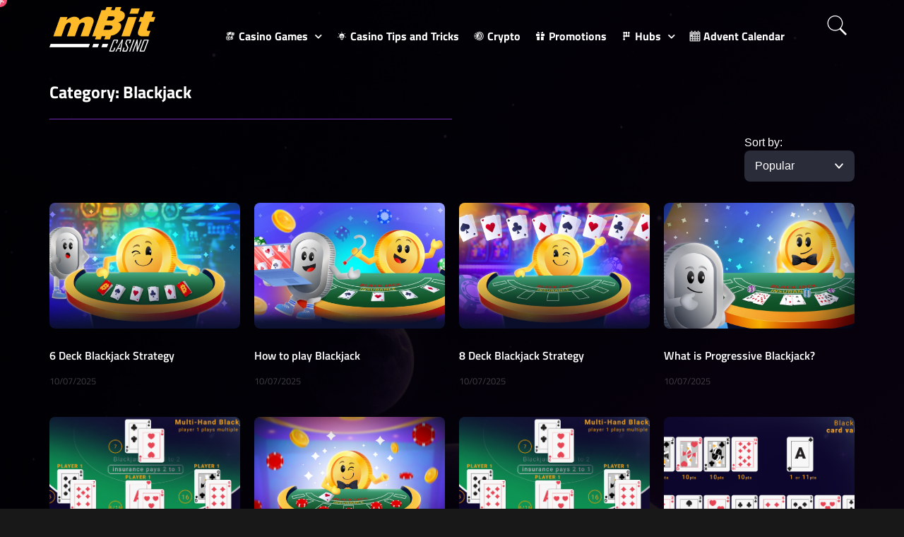

--- FILE ---
content_type: text/html; charset=UTF-8
request_url: https://blog.mbitcasino.io/category/blackjack/
body_size: 34094
content:
<!doctype html>
<html lang="en-US" prefix="og: https://ogp.me/ns#">
<head>
	<meta charset="UTF-8">
	<meta name="viewport" content="width=device-width, initial-scale=1">
	<link rel="profile" href="https://gmpg.org/xfn/11">
	
<!-- Search Engine Optimization by Rank Math - https://rankmath.com/ -->
<title>Blackjack - All Blog Posts - Blog - mBitCasino</title>
<meta name="description" content="Beat the dealer at Blackjack. Learn basic strategy, card counting tips for casinos, and how to find games with the best rules and lowest house edge."/>
<meta name="robots" content="index, follow, max-snippet:-1, max-video-preview:-1, max-image-preview:large"/>
<link rel="canonical" href="https://blog.mbitcasino.io/category/casino-games/blackjack/" />
<meta property="og:locale" content="en_US" />
<meta property="og:type" content="article" />
<meta property="og:title" content="Blackjack - All Blog Posts - Blog - mBitCasino" />
<meta property="og:description" content="Beat the dealer at Blackjack. Learn basic strategy, card counting tips for casinos, and how to find games with the best rules and lowest house edge." />
<meta property="og:url" content="https://blog.mbitcasino.io/category/casino-games/blackjack/" />
<meta property="og:site_name" content="Blog - mBitCasino" />
<meta property="article:publisher" content="https://www.facebook.com/mBitcasino-112291404441596" />
<meta name="twitter:card" content="summary_large_image" />
<meta name="twitter:title" content="Blackjack - All Blog Posts - Blog - mBitCasino" />
<meta name="twitter:description" content="Beat the dealer at Blackjack. Learn basic strategy, card counting tips for casinos, and how to find games with the best rules and lowest house edge." />
<meta name="twitter:site" content="@mbitcasino" />
<meta name="twitter:label1" content="Posts" />
<meta name="twitter:data1" content="20" />
<script type="application/ld+json" class="rank-math-schema">{"@context":"https://schema.org","@graph":[{"@type":"Organization","@id":"https://blog.mbitcasino.io/#organization","name":"Blog - mBitCasino","url":"https://blog.mbitcasino.io","sameAs":["https://www.facebook.com/mBitcasino-112291404441596","https://twitter.com/mbitcasino","https://discord.gg/jAvSDHZ5pg","https://www.instagram.com/mbitcasino_official/","https://www.tiktok.com/@playmbit","https://t.me/mbitcommunity_io","https://www.youtube.com/channel/UCx5LNzDfqGoI9hbP2myd1tA","https://www.threads.net/@mbitcasino_official"],"logo":{"@type":"ImageObject","@id":"https://blog.mbitcasino.io/#logo","url":"https://blog.mbitcasino.io/wp-content/uploads/2025/05/mBitLogo2-150x150.png","contentUrl":"https://blog.mbitcasino.io/wp-content/uploads/2025/05/mBitLogo2-150x150.png","caption":"Blog - mBitCasino","inLanguage":"en-US"}},{"@type":"WebSite","@id":"https://blog.mbitcasino.io/#website","url":"https://blog.mbitcasino.io","name":"Blog - mBitCasino","publisher":{"@id":"https://blog.mbitcasino.io/#organization"},"inLanguage":"en-US"},{"@type":"BreadcrumbList","@id":"https://blog.mbitcasino.io/category/casino-games/blackjack/#breadcrumb","itemListElement":[{"@type":"ListItem","position":"1","item":{"@id":"https://blog.mbitcasino.io","name":"Home"}},{"@type":"ListItem","position":"2","item":{"@id":"https://blog.mbitcasino.io/category/casino-games/blackjack/","name":"Blackjack"}}]},{"@type":"CollectionPage","@id":"https://blog.mbitcasino.io/category/casino-games/blackjack/#webpage","url":"https://blog.mbitcasino.io/category/casino-games/blackjack/","name":"Blackjack - All Blog Posts - Blog - mBitCasino","isPartOf":{"@id":"https://blog.mbitcasino.io/#website"},"inLanguage":"en-US","breadcrumb":{"@id":"https://blog.mbitcasino.io/category/casino-games/blackjack/#breadcrumb"}}]}</script>
<!-- /Rank Math WordPress SEO plugin -->

<link rel='dns-prefetch' href='//www.googletagmanager.com' />
<link rel="alternate" type="application/rss+xml" title="Blog - mBitCasino &raquo; Feed" href="https://blog.mbitcasino.io/feed/" />
<link rel="alternate" type="application/rss+xml" title="Blog - mBitCasino &raquo; Comments Feed" href="https://blog.mbitcasino.io/comments/feed/" />
<link rel="alternate" type="application/rss+xml" title="Blog - mBitCasino &raquo; Blackjack Category Feed" href="https://blog.mbitcasino.io/category/casino-games/blackjack/feed/" />
<style id='wp-img-auto-sizes-contain-inline-css'>
img:is([sizes=auto i],[sizes^="auto," i]){contain-intrinsic-size:3000px 1500px}
/*# sourceURL=wp-img-auto-sizes-contain-inline-css */
</style>
<link rel='stylesheet' id='menu-icons-extra-css' href='https://blog.mbitcasino.io/wp-content/plugins/menu-icons/css/extra.min.css?ver=0.13.20' media='all' />
<style id='wp-emoji-styles-inline-css'>

	img.wp-smiley, img.emoji {
		display: inline !important;
		border: none !important;
		box-shadow: none !important;
		height: 1em !important;
		width: 1em !important;
		margin: 0 0.07em !important;
		vertical-align: -0.1em !important;
		background: none !important;
		padding: 0 !important;
	}
/*# sourceURL=wp-emoji-styles-inline-css */
</style>
<link rel='stylesheet' id='wp-block-library-css' href='https://blog.mbitcasino.io/wp-includes/css/dist/block-library/style.min.css?ver=6.9' media='all' />
<style id='global-styles-inline-css'>
:root{--wp--preset--aspect-ratio--square: 1;--wp--preset--aspect-ratio--4-3: 4/3;--wp--preset--aspect-ratio--3-4: 3/4;--wp--preset--aspect-ratio--3-2: 3/2;--wp--preset--aspect-ratio--2-3: 2/3;--wp--preset--aspect-ratio--16-9: 16/9;--wp--preset--aspect-ratio--9-16: 9/16;--wp--preset--color--black: #000000;--wp--preset--color--cyan-bluish-gray: #abb8c3;--wp--preset--color--white: #ffffff;--wp--preset--color--pale-pink: #f78da7;--wp--preset--color--vivid-red: #cf2e2e;--wp--preset--color--luminous-vivid-orange: #ff6900;--wp--preset--color--luminous-vivid-amber: #fcb900;--wp--preset--color--light-green-cyan: #7bdcb5;--wp--preset--color--vivid-green-cyan: #00d084;--wp--preset--color--pale-cyan-blue: #8ed1fc;--wp--preset--color--vivid-cyan-blue: #0693e3;--wp--preset--color--vivid-purple: #9b51e0;--wp--preset--gradient--vivid-cyan-blue-to-vivid-purple: linear-gradient(135deg,rgb(6,147,227) 0%,rgb(155,81,224) 100%);--wp--preset--gradient--light-green-cyan-to-vivid-green-cyan: linear-gradient(135deg,rgb(122,220,180) 0%,rgb(0,208,130) 100%);--wp--preset--gradient--luminous-vivid-amber-to-luminous-vivid-orange: linear-gradient(135deg,rgb(252,185,0) 0%,rgb(255,105,0) 100%);--wp--preset--gradient--luminous-vivid-orange-to-vivid-red: linear-gradient(135deg,rgb(255,105,0) 0%,rgb(207,46,46) 100%);--wp--preset--gradient--very-light-gray-to-cyan-bluish-gray: linear-gradient(135deg,rgb(238,238,238) 0%,rgb(169,184,195) 100%);--wp--preset--gradient--cool-to-warm-spectrum: linear-gradient(135deg,rgb(74,234,220) 0%,rgb(151,120,209) 20%,rgb(207,42,186) 40%,rgb(238,44,130) 60%,rgb(251,105,98) 80%,rgb(254,248,76) 100%);--wp--preset--gradient--blush-light-purple: linear-gradient(135deg,rgb(255,206,236) 0%,rgb(152,150,240) 100%);--wp--preset--gradient--blush-bordeaux: linear-gradient(135deg,rgb(254,205,165) 0%,rgb(254,45,45) 50%,rgb(107,0,62) 100%);--wp--preset--gradient--luminous-dusk: linear-gradient(135deg,rgb(255,203,112) 0%,rgb(199,81,192) 50%,rgb(65,88,208) 100%);--wp--preset--gradient--pale-ocean: linear-gradient(135deg,rgb(255,245,203) 0%,rgb(182,227,212) 50%,rgb(51,167,181) 100%);--wp--preset--gradient--electric-grass: linear-gradient(135deg,rgb(202,248,128) 0%,rgb(113,206,126) 100%);--wp--preset--gradient--midnight: linear-gradient(135deg,rgb(2,3,129) 0%,rgb(40,116,252) 100%);--wp--preset--font-size--small: 13px;--wp--preset--font-size--medium: 20px;--wp--preset--font-size--large: 36px;--wp--preset--font-size--x-large: 42px;--wp--preset--spacing--20: 0.44rem;--wp--preset--spacing--30: 0.67rem;--wp--preset--spacing--40: 1rem;--wp--preset--spacing--50: 1.5rem;--wp--preset--spacing--60: 2.25rem;--wp--preset--spacing--70: 3.38rem;--wp--preset--spacing--80: 5.06rem;--wp--preset--shadow--natural: 6px 6px 9px rgba(0, 0, 0, 0.2);--wp--preset--shadow--deep: 12px 12px 50px rgba(0, 0, 0, 0.4);--wp--preset--shadow--sharp: 6px 6px 0px rgba(0, 0, 0, 0.2);--wp--preset--shadow--outlined: 6px 6px 0px -3px rgb(255, 255, 255), 6px 6px rgb(0, 0, 0);--wp--preset--shadow--crisp: 6px 6px 0px rgb(0, 0, 0);}:root { --wp--style--global--content-size: 800px;--wp--style--global--wide-size: 1200px; }:where(body) { margin: 0; }.wp-site-blocks > .alignleft { float: left; margin-right: 2em; }.wp-site-blocks > .alignright { float: right; margin-left: 2em; }.wp-site-blocks > .aligncenter { justify-content: center; margin-left: auto; margin-right: auto; }:where(.wp-site-blocks) > * { margin-block-start: 24px; margin-block-end: 0; }:where(.wp-site-blocks) > :first-child { margin-block-start: 0; }:where(.wp-site-blocks) > :last-child { margin-block-end: 0; }:root { --wp--style--block-gap: 24px; }:root :where(.is-layout-flow) > :first-child{margin-block-start: 0;}:root :where(.is-layout-flow) > :last-child{margin-block-end: 0;}:root :where(.is-layout-flow) > *{margin-block-start: 24px;margin-block-end: 0;}:root :where(.is-layout-constrained) > :first-child{margin-block-start: 0;}:root :where(.is-layout-constrained) > :last-child{margin-block-end: 0;}:root :where(.is-layout-constrained) > *{margin-block-start: 24px;margin-block-end: 0;}:root :where(.is-layout-flex){gap: 24px;}:root :where(.is-layout-grid){gap: 24px;}.is-layout-flow > .alignleft{float: left;margin-inline-start: 0;margin-inline-end: 2em;}.is-layout-flow > .alignright{float: right;margin-inline-start: 2em;margin-inline-end: 0;}.is-layout-flow > .aligncenter{margin-left: auto !important;margin-right: auto !important;}.is-layout-constrained > .alignleft{float: left;margin-inline-start: 0;margin-inline-end: 2em;}.is-layout-constrained > .alignright{float: right;margin-inline-start: 2em;margin-inline-end: 0;}.is-layout-constrained > .aligncenter{margin-left: auto !important;margin-right: auto !important;}.is-layout-constrained > :where(:not(.alignleft):not(.alignright):not(.alignfull)){max-width: var(--wp--style--global--content-size);margin-left: auto !important;margin-right: auto !important;}.is-layout-constrained > .alignwide{max-width: var(--wp--style--global--wide-size);}body .is-layout-flex{display: flex;}.is-layout-flex{flex-wrap: wrap;align-items: center;}.is-layout-flex > :is(*, div){margin: 0;}body .is-layout-grid{display: grid;}.is-layout-grid > :is(*, div){margin: 0;}body{padding-top: 0px;padding-right: 0px;padding-bottom: 0px;padding-left: 0px;}a:where(:not(.wp-element-button)){text-decoration: underline;}:root :where(.wp-element-button, .wp-block-button__link){background-color: #32373c;border-width: 0;color: #fff;font-family: inherit;font-size: inherit;font-style: inherit;font-weight: inherit;letter-spacing: inherit;line-height: inherit;padding-top: calc(0.667em + 2px);padding-right: calc(1.333em + 2px);padding-bottom: calc(0.667em + 2px);padding-left: calc(1.333em + 2px);text-decoration: none;text-transform: inherit;}.has-black-color{color: var(--wp--preset--color--black) !important;}.has-cyan-bluish-gray-color{color: var(--wp--preset--color--cyan-bluish-gray) !important;}.has-white-color{color: var(--wp--preset--color--white) !important;}.has-pale-pink-color{color: var(--wp--preset--color--pale-pink) !important;}.has-vivid-red-color{color: var(--wp--preset--color--vivid-red) !important;}.has-luminous-vivid-orange-color{color: var(--wp--preset--color--luminous-vivid-orange) !important;}.has-luminous-vivid-amber-color{color: var(--wp--preset--color--luminous-vivid-amber) !important;}.has-light-green-cyan-color{color: var(--wp--preset--color--light-green-cyan) !important;}.has-vivid-green-cyan-color{color: var(--wp--preset--color--vivid-green-cyan) !important;}.has-pale-cyan-blue-color{color: var(--wp--preset--color--pale-cyan-blue) !important;}.has-vivid-cyan-blue-color{color: var(--wp--preset--color--vivid-cyan-blue) !important;}.has-vivid-purple-color{color: var(--wp--preset--color--vivid-purple) !important;}.has-black-background-color{background-color: var(--wp--preset--color--black) !important;}.has-cyan-bluish-gray-background-color{background-color: var(--wp--preset--color--cyan-bluish-gray) !important;}.has-white-background-color{background-color: var(--wp--preset--color--white) !important;}.has-pale-pink-background-color{background-color: var(--wp--preset--color--pale-pink) !important;}.has-vivid-red-background-color{background-color: var(--wp--preset--color--vivid-red) !important;}.has-luminous-vivid-orange-background-color{background-color: var(--wp--preset--color--luminous-vivid-orange) !important;}.has-luminous-vivid-amber-background-color{background-color: var(--wp--preset--color--luminous-vivid-amber) !important;}.has-light-green-cyan-background-color{background-color: var(--wp--preset--color--light-green-cyan) !important;}.has-vivid-green-cyan-background-color{background-color: var(--wp--preset--color--vivid-green-cyan) !important;}.has-pale-cyan-blue-background-color{background-color: var(--wp--preset--color--pale-cyan-blue) !important;}.has-vivid-cyan-blue-background-color{background-color: var(--wp--preset--color--vivid-cyan-blue) !important;}.has-vivid-purple-background-color{background-color: var(--wp--preset--color--vivid-purple) !important;}.has-black-border-color{border-color: var(--wp--preset--color--black) !important;}.has-cyan-bluish-gray-border-color{border-color: var(--wp--preset--color--cyan-bluish-gray) !important;}.has-white-border-color{border-color: var(--wp--preset--color--white) !important;}.has-pale-pink-border-color{border-color: var(--wp--preset--color--pale-pink) !important;}.has-vivid-red-border-color{border-color: var(--wp--preset--color--vivid-red) !important;}.has-luminous-vivid-orange-border-color{border-color: var(--wp--preset--color--luminous-vivid-orange) !important;}.has-luminous-vivid-amber-border-color{border-color: var(--wp--preset--color--luminous-vivid-amber) !important;}.has-light-green-cyan-border-color{border-color: var(--wp--preset--color--light-green-cyan) !important;}.has-vivid-green-cyan-border-color{border-color: var(--wp--preset--color--vivid-green-cyan) !important;}.has-pale-cyan-blue-border-color{border-color: var(--wp--preset--color--pale-cyan-blue) !important;}.has-vivid-cyan-blue-border-color{border-color: var(--wp--preset--color--vivid-cyan-blue) !important;}.has-vivid-purple-border-color{border-color: var(--wp--preset--color--vivid-purple) !important;}.has-vivid-cyan-blue-to-vivid-purple-gradient-background{background: var(--wp--preset--gradient--vivid-cyan-blue-to-vivid-purple) !important;}.has-light-green-cyan-to-vivid-green-cyan-gradient-background{background: var(--wp--preset--gradient--light-green-cyan-to-vivid-green-cyan) !important;}.has-luminous-vivid-amber-to-luminous-vivid-orange-gradient-background{background: var(--wp--preset--gradient--luminous-vivid-amber-to-luminous-vivid-orange) !important;}.has-luminous-vivid-orange-to-vivid-red-gradient-background{background: var(--wp--preset--gradient--luminous-vivid-orange-to-vivid-red) !important;}.has-very-light-gray-to-cyan-bluish-gray-gradient-background{background: var(--wp--preset--gradient--very-light-gray-to-cyan-bluish-gray) !important;}.has-cool-to-warm-spectrum-gradient-background{background: var(--wp--preset--gradient--cool-to-warm-spectrum) !important;}.has-blush-light-purple-gradient-background{background: var(--wp--preset--gradient--blush-light-purple) !important;}.has-blush-bordeaux-gradient-background{background: var(--wp--preset--gradient--blush-bordeaux) !important;}.has-luminous-dusk-gradient-background{background: var(--wp--preset--gradient--luminous-dusk) !important;}.has-pale-ocean-gradient-background{background: var(--wp--preset--gradient--pale-ocean) !important;}.has-electric-grass-gradient-background{background: var(--wp--preset--gradient--electric-grass) !important;}.has-midnight-gradient-background{background: var(--wp--preset--gradient--midnight) !important;}.has-small-font-size{font-size: var(--wp--preset--font-size--small) !important;}.has-medium-font-size{font-size: var(--wp--preset--font-size--medium) !important;}.has-large-font-size{font-size: var(--wp--preset--font-size--large) !important;}.has-x-large-font-size{font-size: var(--wp--preset--font-size--x-large) !important;}
:root :where(.wp-block-pullquote){font-size: 1.5em;line-height: 1.6;}
/*# sourceURL=global-styles-inline-css */
</style>
<link rel='stylesheet' id='hello-elementor-css' href='https://blog.mbitcasino.io/wp-content/themes/hello-elementor/assets/css/reset.css?ver=3.4.5' media='all' />
<link rel='stylesheet' id='hello-elementor-theme-style-css' href='https://blog.mbitcasino.io/wp-content/themes/hello-elementor/assets/css/theme.css?ver=3.4.5' media='all' />
<link rel='stylesheet' id='hello-elementor-header-footer-css' href='https://blog.mbitcasino.io/wp-content/themes/hello-elementor/assets/css/header-footer.css?ver=3.4.5' media='all' />
<link rel='stylesheet' id='elementor-frontend-css' href='https://blog.mbitcasino.io/wp-content/plugins/elementor/assets/css/frontend.min.css?ver=3.33.6' media='all' />
<link rel='stylesheet' id='elementor-post-6-css' href='https://blog.mbitcasino.io/wp-content/uploads/elementor/css/post-6.css?ver=1768387316' media='all' />
<link rel='stylesheet' id='widget-image-css' href='https://blog.mbitcasino.io/wp-content/plugins/elementor/assets/css/widget-image.min.css?ver=3.33.6' media='all' />
<link rel='stylesheet' id='widget-nav-menu-css' href='https://blog.mbitcasino.io/wp-content/plugins/elementor-pro/assets/css/widget-nav-menu.min.css?ver=3.33.2' media='all' />
<link rel='stylesheet' id='e-animation-fadeInLeft-css' href='https://blog.mbitcasino.io/wp-content/plugins/elementor/assets/lib/animations/styles/fadeInLeft.min.css?ver=3.33.6' media='all' />
<link rel='stylesheet' id='widget-heading-css' href='https://blog.mbitcasino.io/wp-content/plugins/elementor/assets/css/widget-heading.min.css?ver=3.33.6' media='all' />
<link rel='stylesheet' id='widget-icon-list-css' href='https://blog.mbitcasino.io/wp-content/plugins/elementor/assets/css/widget-icon-list.min.css?ver=3.33.6' media='all' />
<link rel='stylesheet' id='widget-divider-css' href='https://blog.mbitcasino.io/wp-content/plugins/elementor/assets/css/widget-divider.min.css?ver=3.33.6' media='all' />
<link rel='stylesheet' id='widget-posts-css' href='https://blog.mbitcasino.io/wp-content/plugins/elementor-pro/assets/css/widget-posts.min.css?ver=3.33.2' media='all' />
<link rel='stylesheet' id='widget-loop-common-css' href='https://blog.mbitcasino.io/wp-content/plugins/elementor-pro/assets/css/widget-loop-common.min.css?ver=3.33.2' media='all' />
<link rel='stylesheet' id='widget-loop-grid-css' href='https://blog.mbitcasino.io/wp-content/plugins/elementor-pro/assets/css/widget-loop-grid.min.css?ver=3.33.2' media='all' />
<link rel='stylesheet' id='elementor-icons-css' href='https://blog.mbitcasino.io/wp-content/plugins/elementor/assets/lib/eicons/css/elementor-icons.min.css?ver=5.44.0' media='all' />
<link rel='stylesheet' id='font-awesome-5-all-css' href='https://blog.mbitcasino.io/wp-content/plugins/elementor/assets/lib/font-awesome/css/all.min.css?ver=3.33.6' media='all' />
<link rel='stylesheet' id='font-awesome-4-shim-css' href='https://blog.mbitcasino.io/wp-content/plugins/elementor/assets/lib/font-awesome/css/v4-shims.min.css?ver=3.33.6' media='all' />
<link rel='stylesheet' id='elementor-post-785-css' href='https://blog.mbitcasino.io/wp-content/uploads/elementor/css/post-785.css?ver=1768387317' media='all' />
<link rel='stylesheet' id='elementor-post-871-css' href='https://blog.mbitcasino.io/wp-content/uploads/elementor/css/post-871.css?ver=1768387317' media='all' />
<link rel='stylesheet' id='elementor-post-2244-css' href='https://blog.mbitcasino.io/wp-content/uploads/elementor/css/post-2244.css?ver=1768389925' media='all' />
<link rel='stylesheet' id='wpr-text-animations-css-css' href='https://blog.mbitcasino.io/wp-content/plugins/royal-elementor-addons/assets/css/lib/animations/text-animations.min.css?ver=1.7.1045' media='all' />
<link rel='stylesheet' id='wpr-addons-css-css' href='https://blog.mbitcasino.io/wp-content/plugins/royal-elementor-addons/assets/css/frontend.min.css?ver=1.7.1045' media='all' />
<link rel='stylesheet' id='elementor-gf-local-titilliumweb-css' href='https://blog.mbitcasino.io/wp-content/uploads/elementor/google-fonts/css/titilliumweb.css?ver=1760097610' media='all' />
<link rel='stylesheet' id='elementor-icons-shared-0-css' href='https://blog.mbitcasino.io/wp-content/plugins/elementor/assets/lib/font-awesome/css/fontawesome.min.css?ver=5.15.3' media='all' />
<link rel='stylesheet' id='elementor-icons-fa-solid-css' href='https://blog.mbitcasino.io/wp-content/plugins/elementor/assets/lib/font-awesome/css/solid.min.css?ver=5.15.3' media='all' />
<script data-cfasync="false" src="https://blog.mbitcasino.io/wp-includes/js/jquery/jquery.min.js?ver=3.7.1" id="jquery-core-js"></script>
<script data-cfasync="false" src="https://blog.mbitcasino.io/wp-includes/js/jquery/jquery-migrate.min.js?ver=3.4.1" id="jquery-migrate-js"></script>
<script src="https://blog.mbitcasino.io/wp-content/plugins/elementor/assets/lib/font-awesome/js/v4-shims.min.js?ver=3.33.6" id="font-awesome-4-shim-js"></script>

<!-- Google tag (gtag.js) snippet added by Site Kit -->
<!-- Google Analytics snippet added by Site Kit -->
<script src="https://www.googletagmanager.com/gtag/js?id=G-5Y7YVWMN2P" id="google_gtagjs-js" async></script>
<script id="google_gtagjs-js-after">
window.dataLayer = window.dataLayer || [];function gtag(){dataLayer.push(arguments);}
gtag("set","linker",{"domains":["blog.mbitcasino.io"]});
gtag("js", new Date());
gtag("set", "developer_id.dZTNiMT", true);
gtag("config", "G-5Y7YVWMN2P");
 window._googlesitekit = window._googlesitekit || {}; window._googlesitekit.throttledEvents = []; window._googlesitekit.gtagEvent = (name, data) => { var key = JSON.stringify( { name, data } ); if ( !! window._googlesitekit.throttledEvents[ key ] ) { return; } window._googlesitekit.throttledEvents[ key ] = true; setTimeout( () => { delete window._googlesitekit.throttledEvents[ key ]; }, 5 ); gtag( "event", name, { ...data, event_source: "site-kit" } ); }; 
//# sourceURL=google_gtagjs-js-after
</script>
<link rel="https://api.w.org/" href="https://blog.mbitcasino.io/wp-json/" /><link rel="alternate" title="JSON" type="application/json" href="https://blog.mbitcasino.io/wp-json/wp/v2/categories/16" /><link rel="EditURI" type="application/rsd+xml" title="RSD" href="https://blog.mbitcasino.io/xmlrpc.php?rsd" />
<meta name="generator" content="WordPress 6.9" />
<meta name="generator" content="Site Kit by Google 1.170.0" /><meta name="google-site-verification" content="5gcX86mmNU6rSX_pFpDGSm2u4pwcTYP-OLG-O4WU7yw"><meta name="generator" content="Elementor 3.33.6; features: additional_custom_breakpoints; settings: css_print_method-external, google_font-enabled, font_display-fallback">
			<style>
				.e-con.e-parent:nth-of-type(n+4):not(.e-lazyloaded):not(.e-no-lazyload),
				.e-con.e-parent:nth-of-type(n+4):not(.e-lazyloaded):not(.e-no-lazyload) * {
					background-image: none !important;
				}
				@media screen and (max-height: 1024px) {
					.e-con.e-parent:nth-of-type(n+3):not(.e-lazyloaded):not(.e-no-lazyload),
					.e-con.e-parent:nth-of-type(n+3):not(.e-lazyloaded):not(.e-no-lazyload) * {
						background-image: none !important;
					}
				}
				@media screen and (max-height: 640px) {
					.e-con.e-parent:nth-of-type(n+2):not(.e-lazyloaded):not(.e-no-lazyload),
					.e-con.e-parent:nth-of-type(n+2):not(.e-lazyloaded):not(.e-no-lazyload) * {
						background-image: none !important;
					}
				}
			</style>
			<noscript><style>.lazyload[data-src]{display:none !important;}</style></noscript><style>.lazyload{background-image:none !important;}.lazyload:before{background-image:none !important;}</style><link rel="icon" href="https://blog.mbitcasino.io/wp-content/uploads/2025/05/favicon-1.png" sizes="32x32" />
<link rel="icon" href="https://blog.mbitcasino.io/wp-content/uploads/2025/05/favicon-1.png" sizes="192x192" />
<link rel="apple-touch-icon" href="https://blog.mbitcasino.io/wp-content/uploads/2025/05/favicon-1.png" />
<meta name="msapplication-TileImage" content="https://blog.mbitcasino.io/wp-content/uploads/2025/05/favicon-1.png" />
		<style id="wp-custom-css">
			/* Search panel */
#customSearchPanel {position: fixed;top: 0;left: 0;right: 0;max-height: 80vh;z-index: 9999;box-sizing: border-box;overflow-y: auto;opacity: 0;transform: translateY(0);transition: opacity 0.3s ease, transform 0.3s ease;border-radius: 0 0 12px 12px;background: #1a1a2e; pointer-events: none;max-width: 100%;}
#customSearchPanel.visible {opacity: 1;transform: translateY(0);pointer-events: auto;}
.search-button-wrapper {display: flex;gap: 10px;flex-wrap: wrap;}
.all-results-searc-button {margin: 16px auto;border-radius: 4px;border: 1px solid #722AB5;box-shadow: 0px 4px 4px rgba(0, 0, 0, 0.25);color: white;font-size: 14px;min-width: 180px;font-weight:700;}
.all-results-searc-button:hover{background-color: #722AB5;}
.all-results-searc-button.active {display: block;}
.search-overlay {position: absolute;top: 0;left: 0;right: 0;bottom: 0;}
.search-content {background: #342C43;width: 100%;border-radius: 10px;position: relative;z-index: 2;overflow: hidden;}
.search-content .search-input-wrapper {display: flex;align-items: center;justify-content: space-between;}
.search-content .search-input-wrapper input {background-color: #342C43 !important;border: 0;outline: none;color: white;height: 48px;font-size: 14px;}
#closeSearchBtn {border: 0;padding: 10px;width: 48px;height: 48px;}
#closeSearchBtn img {height: 24px;}
#closeSearchBtn:hover {background-color: #7238B5;}
.search-icon-button {border: 1px solid #522881;color: #fff;}
.search-icon-button:hover {background-color: #522881;}
.th-ajax-search-filters {display: flex;flex-wrap: nowrap;overflow-x: auto;white-space: nowrap;gap: 8px;padding: 10px 4px;background: #7B6B8D;scrollbar-width: none;-webkit-overflow-scrolling: touch;}
.th-ajax-search-filters::-webkit-scrollbar {display: none; /* Hide scrollbar on Chrome/Safari */}
.th-ajax-search-filters .th-ajax-filter {flex: 0 0 auto;white-space: nowrap;}
.th-ajax-filter {color: #fff;border: 1px solid #FFF;padding: 6px 14px;border-radius: 4px;cursor: pointer;font-size: 13px;text-transform: uppercase;box-shadow: 0px 4px 4px rgba(0, 0, 0, 0.25);font-weight: bold;}
.th-ajax-filter:hover {background: #7238B5BF;transform: color 0.3s ease opacity 0.3s ease;}
.th-ajax-filter.active {color: #fff;border: 1px solid #722AB5;border-radius: 4px;background: linear-gradient(180deg, #7238B5 20%, #421278 100%);box-shadow: 0px 4px 4px rgba(0, 0, 0, 0.25);}
/* Search results */
.th-ajax-search-result {list-style: none;padding: 0;margin-right: 12px;margin-left: 10px;max-height: 300px;overflow-y: auto;}
.th-result-item {display: flex;padding: 10px 0;border-bottom: 1px solid #3e2f56;color: #fff;}
.th-result-item:hover {background: #2a1c3d;cursor: pointer;}
.th-result-thumbnail img {width: 18px;height: 18px;object-fit: cover;border-radius: 4px;}
.th-result-title mark {background: #f1c40f;color: black;}
.th-result-item a {display: flex;align-items: center;justify-content: space-between;width: 100%;gap: 16px;color: white;}
.th-result-content {display: flex;align-items: center;gap: 12px;}
/* Desktop */
@media (min-width: 1024px) {#customSearchPanel {left: auto; /* aligned with header via JS */
right: auto;border-radius: 0 0 12px 12px;margin-left: 0;margin-right: 0;}
}
/* Tablet */
@media (min-width: 768px) and (max-width: 1023px) {
	#customSearchPanel {top: auto;border-radius: 4px;max-height: calc(100vh - 60px);}
}
#customSearchPanel.visible {opacity: 1;transform: translateY(0);pointer-events: auto;}
}
.search-content {max-width: 100%;border-radius: 10px;}}

/* Small desktop */
/* Mobile (max 640px) */
@media all and (max-width: 640px) {
	#customSearchPanel {top: 0;left: 0;right: 0;bottom: 0;width: 100vw;background: rgba(0,0,0,0.75); /* overlay */ display: flex;justify-content: center;align-items: flex-start;border-radius: 0;padding: 0;}
	#customSearchPanel.visible {opacity: 1;transform: translateY(0);pointer-events: auto;}
	.search-content {background: #342C43;width: 100%;padding: 20px;border-radius: 0;}
	.th-result-item a {flex-direction: column;}
}
/* Shimmer animation */
@keyframes shimmer {
	0% { background-position: -100% 0; }
	100% { background-position: 100% 0; }
}
.th-skeleton-loading .skeleton-item {display: flex;align-items: center;justify-content: space-between;gap: 16px;padding: 10px;border-bottom: 1px solid #3e2f56;
}
.skeleton-thumbnail,
.skeleton-line,
.skeleton-date {background: linear-gradient(90deg, #3e2f56 25%, #4b3a65 50%, #3e2f56 75%);background-size: 200% 100%;animation: shimmer 1.2s infinite;border-radius: 4px;
}
.skeleton-thumbnail {width: 20px;height: 20px;flex-shrink: 0;
}
.skeleton-line {height: 16px;width: 120px;
}
.skeleton-date {height: 12px;width: 80px;flex-shrink: 0;
}
/* Crypto Tracker */
#ccpw-list-widget-2272 div table  tbody tr,td {background:transparent!important;border: 0 !important;
}
#ccpw-list-widget-2272 div table  thead tr,th{background:transparent!important;border: 0 !important;
}
#ccpw-list-widget-14574 div table  tbody tr,td {background:transparent!important;border: 0 !important;
}
#ccpw-list-widget-14574 div table  thead tr,th{background:transparent!important;border: 0 !important;
}
@media only screen and (max-width: 640px) {
  body .ccpw-widget .ccpw_table.table tr th:nth-child(n + 4),
  body .ccpw-widget .table tr td:nth-child(n + 4) {
    display: table-cell !important;
  }
.ccpw-widget table.ccpw_table {width: 100%;
overflow-x: auto;
overflow-y: hidden;
}}
.ccpw-widget{overflow:auto;}
/* Misc */
.swiper-pagination {
	display: inline-block;
	text-align: left;
	padding-bottom: 20px;
}
.loop-image-wrapper img {
	aspect-ratio: 16/9;
}
.category-badge{
	border-radius:2px;
}
/* Mobile header adjustments */
@media (max-width: 767px) {
	.elementor-column-logo {
		position: absolute;
		left: 50%;
		transform: translateX(-50%);
		width: auto !important;
	}
	.elementor-column-search {
		margin-left: auto;
	}
	.elementor-column-menu {
		order: -1;
		margin-right: auto;
	}
}
.copied-message {position: fixed;bottom: 40px;left: 50%;transform: translateX(-50%) translateY(20px);background: #0f172a; /* dark slate */ color: #fff;padding: 12px 20px;border-radius: 10px;font-size: 15px;font-weight: 500;box-shadow: 0 4px 12px rgba(0,0,0,0.25);opacity: 0;pointer-events: none;transition: all 0.3s ease;z-index: 9999;
}
.copied-message.show {opacity: 1;transform: translateX(-50%) translateY(0);}
.softswiss-winners {
  background: #12141b;
  color: #fff;
  padding: 20px;
  border-radius: 10px;
  font-family: "Inter", sans-serif;
}
/* Container general */
.softswiss-winners {
  background: linear-gradient(0deg, #3C3447 0%, rgba(36,31,45,0) 100%);
  color: #fff;
  padding: 18px;
  border-radius: 12px;
  font-family: 'Inter', sans-serif;
  width: 100%;
  max-width: 100%;
  box-sizing: border-box;
	height: 100%;
}
/* Titlu */
.softswiss-winners .title {
  font-size: 17px;
  font-weight: 600;
  margin-bottom: 10px;
  border-bottom: 1px solid rgba(255,255,255,0.1);
  display: inline-block;
  padding-bottom: 4px;
}
/* Scroll container */
.winners-scroll {
  overflow-x: visible;
  width: 100%;
  max-width: 100%;
}
/* Tabel */
.winners-table {
  width: 100%;
  border-collapse: collapse;
  font-size: 13.5px;
  line-height: 1.4;
  table-layout: auto;
}
/* Header */
.winners-table th {
  text-align: left;
  color: #bfbfbf;
  font-weight: 500;
  padding: 6px 8px;
  border-bottom: 1px solid rgba(255,255,255,0.08);
}
/* Celule */
.winners-table td {
  padding: 8px 8px;
  border-bottom: 1px solid rgba(255,255,255,0.05);
  vertical-align: middle;
  white-space: nowrap;
}
/* Coloana Game */
.winners-table .game-cell {
  display: flex;
  align-items: center;
  gap: 6px;
}
.winners-table .game-cell img {
  width: 22px;
  height: 22px;
  border-radius: 5px;
  object-fit: cover;
}
.winners-table .game-cell span {
  display: inline-block;
  max-width: 160px; 
  overflow: hidden;
  white-space: nowrap;
  text-overflow: ellipsis;
  font-size: 13px;
  font-weight: 500;
  color: #fff;
}
/* Coloane numerice */
.winners-table th:nth-child(3),
.winners-table th:nth-child(4),
.winners-table th:nth-child(5),
.winners-table td:nth-child(3),
.winners-table td:nth-child(4),
.winners-table td:nth-child(5) {
  text-align: center;
}
/*  Profit evidențiat  */
.winners-table .profit {
  font-weight: 600;
  color: #e1b941;
}
/* Responsive */
@media (max-width: 991px) {
  .softswiss-winners { padding: 14px; }
  .winners-scroll {
    overflow-x: auto;
    -webkit-overflow-scrolling: touch;
  }
  .winners-table { min-width: 620px; }
  .winners-table th:nth-child(3),
  .winners-table td:nth-child(3) { display: none; }
  .winners-table .game-cell img { width: 20px; height: 20px; }
  .winners-table .game-cell span {
    max-width: clamp(110px, 40vw, 180px);
    font-size: 12.5px;
  }
  .winners-table td, .winners-table th { padding: 7px 8px; }
}
@media (max-width: 420px) {
  .winners-table { min-width: 520px; }
  .winners-table .game-cell span { max-width: 130px; }
}
/* icon la hover — target direct pe meniul Elementor din header */
nav.elementor-nav-menu--main ul.elementor-nav-menu li.menu-hover-icon {
  position: relative;
}

nav.elementor-nav-menu--main ul.elementor-nav-menu li.menu-hover-icon > a.elementor-item{
  position: relative;
  padding-right: 22px;
  display: inline-flex;
  align-items: center;
}

nav.elementor-nav-menu--main ul.elementor-nav-menu li.menu-hover-icon > a.elementor-item::after{
  content: "";
  position: absolute;
  right:4px;
  top: 32%;
  width: 20px;
  height: 20px;
  background: url("/wp-content/uploads/2025/12/snowflake-cursor.png") no-repeat center;
  background-size: contain;
  transform: translateY(-50%) scale(.4);
  opacity: 0;
  transition: opacity .25s ease, transform .25s ease;
  pointer-events: none;
	
}

nav.elementor-nav-menu--main ul.elementor-nav-menu li.menu-hover-icon:hover > a.elementor-item::after{
  opacity: 1;
  transform: translateY(-50%) scale(1);
	transition-delay: 0.05s;
}
@media (max-width: 1024px){
  nav.elementor-nav-menu--main ul.elementor-nav-menu > li.menu-item > a.elementor-item::after{
    display: none;
  }
}
.custom-cursor {
  position: fixed;
  top: 0;
  left: 0;
  width: 20px;
  height: 20px;
  background: url("/wp-content/uploads/2025/12/snowflake-cursor.png");
	background-repeat: no-repeat;
  background-position: center;
  background-size: contain;
  pointer-events: none;
  z-index: 9999;

  transform: translate(-50%, -50%);
  transition: transform 0.08s ease-out;
}

/* opțional: ascuns pe mobile */
@media (max-width: 1024px) {
  .custom-cursor {
    display: none;
  }
}
/* === Search icon hover: background mov */

.customSearchTrigger{
  position: relative;
  cursor: pointer;
}

/* cercul de background */
.customSearchTrigger::before{
  content: "";
  position: absolute;
  top: 50%;
  left: 50%;

  width: 40px;
  height: 40px;

  background-color: rgba(75, 46, 131, 0.75); /* mov subtil */
  border-radius: 50%;

  transform: translate(-50%, -50%) scale(0.6);
  opacity: 0;

  transition: opacity .18s ease, transform .18s ease;
  pointer-events: none;
  z-index: -1; /* stă SUB SVG */
}

/* hover */
.customSearchTrigger:hover::before{
  opacity: 1;
  transform: translate(-50%, -50%) scale(1);
}



		</style>
		<style id="wpr_lightbox_styles">
				.lg-backdrop {
					background-color: rgba(0,0,0,0.6) !important;
				}
				.lg-toolbar,
				.lg-dropdown {
					background-color: rgba(0,0,0,0.8) !important;
				}
				.lg-dropdown:after {
					border-bottom-color: rgba(0,0,0,0.8) !important;
				}
				.lg-sub-html {
					background-color: rgba(0,0,0,0.8) !important;
				}
				.lg-thumb-outer,
				.lg-progress-bar {
					background-color: #444444 !important;
				}
				.lg-progress {
					background-color: #a90707 !important;
				}
				.lg-icon {
					color: #efefef !important;
					font-size: 20px !important;
				}
				.lg-icon.lg-toogle-thumb {
					font-size: 24px !important;
				}
				.lg-icon:hover,
				.lg-dropdown-text:hover {
					color: #ffffff !important;
				}
				.lg-sub-html,
				.lg-dropdown-text {
					color: #efefef !important;
					font-size: 14px !important;
				}
				#lg-counter {
					color: #efefef !important;
					font-size: 14px !important;
				}
				.lg-prev,
				.lg-next {
					font-size: 35px !important;
				}

				/* Defaults */
				.lg-icon {
				background-color: transparent !important;
				}

				#lg-counter {
				opacity: 0.9;
				}

				.lg-thumb-outer {
				padding: 0 10px;
				}

				.lg-thumb-item {
				border-radius: 0 !important;
				border: none !important;
				opacity: 0.5;
				}

				.lg-thumb-item.active {
					opacity: 1;
				}
	         </style></head>
<body class="archive category category-blackjack category-16 wp-custom-logo wp-embed-responsive wp-theme-hello-elementor hello-elementor-default elementor-page-2244 elementor-default elementor-template-full-width elementor-kit-6">


<a class="skip-link screen-reader-text" href="#content">Skip to content</a>

		<header data-elementor-type="header" data-elementor-id="785" class="elementor elementor-785 elementor-location-header" data-elementor-post-type="elementor_library">
			<div class="elementor-element elementor-element-453ca82 e-flex e-con-boxed wpr-particle-no wpr-jarallax-no wpr-parallax-no wpr-sticky-section-no e-con e-parent" data-id="453ca82" data-element_type="container">
					<div class="e-con-inner">
		<div class="elementor-element elementor-element-6a81839 e-con-full e-flex wpr-particle-no wpr-jarallax-no wpr-parallax-no wpr-sticky-section-no e-con e-child" data-id="6a81839" data-element_type="container">
				<div class="elementor-element elementor-element-b73acd2 .elementor-column-logo elementor-widget elementor-widget-image" data-id="b73acd2" data-element_type="widget" data-widget_type="image.default">
				<div class="elementor-widget-container">
																<a href="https://blog.mbitcasino.io">
							<img width="150" height="63" src="[data-uri]" class="attachment-full size-full wp-image-140 lazyload" alt="mBit Casino Color-Logo" data-src="https://blog.mbitcasino.io/wp-content/uploads/2025/05/mBit-Casino-Color-Logo-1-2.png" decoding="async" data-eio-rwidth="150" data-eio-rheight="63" /><noscript><img width="150" height="63" src="https://blog.mbitcasino.io/wp-content/uploads/2025/05/mBit-Casino-Color-Logo-1-2.png" class="attachment-full size-full wp-image-140" alt="mBit Casino Color-Logo" data-eio="l" /></noscript>								</a>
															</div>
				</div>
				</div>
		<div class="elementor-element elementor-element-fa6cbfd e-con-full elementor-hidden-tablet elementor-hidden-mobile main-header e-flex wpr-particle-no wpr-jarallax-no wpr-parallax-no wpr-sticky-section-no e-con e-child" data-id="fa6cbfd" data-element_type="container">
		<div class="elementor-element elementor-element-602a686 e-con-full e-flex wpr-particle-no wpr-jarallax-no wpr-parallax-no wpr-sticky-section-no e-con e-child" data-id="602a686" data-element_type="container">
				<div class="elementor-element elementor-element-f099882 elementor-nav-menu__align-start elementor-nav-menu--stretch .elementor-column-menu elementor-nav-menu--dropdown-tablet elementor-nav-menu__text-align-aside elementor-nav-menu--toggle elementor-nav-menu--burger elementor-widget elementor-widget-nav-menu" data-id="f099882" data-element_type="widget" data-settings="{&quot;submenu_icon&quot;:{&quot;value&quot;:&quot;&lt;i class=\&quot;fas fa-chevron-down\&quot; aria-hidden=\&quot;true\&quot;&gt;&lt;\/i&gt;&quot;,&quot;library&quot;:&quot;fa-solid&quot;},&quot;full_width&quot;:&quot;stretch&quot;,&quot;layout&quot;:&quot;horizontal&quot;,&quot;toggle&quot;:&quot;burger&quot;}" data-widget_type="nav-menu.default">
				<div class="elementor-widget-container">
								<nav aria-label="Menu" class="elementor-nav-menu--main elementor-nav-menu__container elementor-nav-menu--layout-horizontal e--pointer-none">
				<ul id="menu-1-f099882" class="elementor-nav-menu"><li class="menu-hover-icon menu-item menu-item-type-post_type menu-item-object-page current-menu-ancestor current-menu-parent current_page_parent current_page_ancestor menu-item-has-children menu-item-10310"><a href="https://blog.mbitcasino.io/casino-games/" class="elementor-item"><img src="[data-uri]" class="_mi _before _svg lazyload" aria-hidden="true" alt="" width="24" height="24" data-src="https://blog.mbitcasino.io/wp-content/uploads/2025/05/mBit_Icons_Casino-Games-1.svg" decoding="async" data-eio-rwidth="24" data-eio-rheight="24" /><noscript><img src="https://blog.mbitcasino.io/wp-content/uploads/2025/05/mBit_Icons_Casino-Games-1.svg" class="_mi _before _svg" aria-hidden="true" alt="" width="24" height="24" data-eio="l" /></noscript><span>Casino Games</span></a>
<ul class="sub-menu elementor-nav-menu--dropdown">
	<li class="menu-item menu-item-type-post_type menu-item-object-page menu-item-10307"><a href="https://blog.mbitcasino.io/slots/" class="elementor-sub-item">Slots</a></li>
	<li class="menu-item menu-item-type-taxonomy menu-item-object-category menu-item-1571"><a href="https://blog.mbitcasino.io/category/casino-games/baccarat/" class="elementor-sub-item">Baccarat</a></li>
	<li class="menu-item menu-item-type-taxonomy menu-item-object-category menu-item-1572"><a href="https://blog.mbitcasino.io/category/casino-games/roulette/" class="elementor-sub-item">Roulette</a></li>
	<li class="menu-item menu-item-type-taxonomy menu-item-object-category current-menu-item menu-item-1573"><a href="https://blog.mbitcasino.io/category/casino-games/blackjack/" aria-current="page" class="elementor-sub-item elementor-item-active">Blackjack</a></li>
	<li class="menu-item menu-item-type-taxonomy menu-item-object-category menu-item-1574"><a href="https://blog.mbitcasino.io/category/casino-games/dice/" class="elementor-sub-item">Dice</a></li>
	<li class="menu-item menu-item-type-taxonomy menu-item-object-category menu-item-1575"><a href="https://blog.mbitcasino.io/category/casino-games/poker/" class="elementor-sub-item">Poker</a></li>
</ul>
</li>
<li class="menu-hover-icon menu-item menu-item-type-post_type menu-item-object-page menu-item-10309"><a href="https://blog.mbitcasino.io/casino-tips-and-tricks/" class="elementor-item"><img src="[data-uri]" class="_mi _before _svg lazyload" aria-hidden="true" alt="" width="24" height="24" data-src="https://blog.mbitcasino.io/wp-content/uploads/2025/05/mBit_Icons_Casino-Tips-and-Tricks-1.svg" decoding="async" data-eio-rwidth="24" data-eio-rheight="24" /><noscript><img src="https://blog.mbitcasino.io/wp-content/uploads/2025/05/mBit_Icons_Casino-Tips-and-Tricks-1.svg" class="_mi _before _svg" aria-hidden="true" alt="" width="24" height="24" data-eio="l" /></noscript><span>Casino Tips and Tricks</span></a></li>
<li class="menu-hover-icon menu-item menu-item-type-post_type menu-item-object-page menu-item-10308"><a href="https://blog.mbitcasino.io/crypto/" class="elementor-item"><img loading="lazy" src="[data-uri]" class="_mi _before _svg lazyload" aria-hidden="true" alt="" width="24" height="24" data-src="https://blog.mbitcasino.io/wp-content/uploads/2025/05/mBit_Icons_Crypto-1.svg" decoding="async" data-eio-rwidth="24" data-eio-rheight="24" /><noscript><img loading="lazy" src="https://blog.mbitcasino.io/wp-content/uploads/2025/05/mBit_Icons_Crypto-1.svg" class="_mi _before _svg" aria-hidden="true" alt="" width="24" height="24" data-eio="l" /></noscript><span>Crypto</span></a></li>
<li class="menu-hover-icon menu-item menu-item-type-post_type menu-item-object-page menu-item-10311"><a href="https://blog.mbitcasino.io/promotions/" class="elementor-item"><img loading="lazy" src="[data-uri]" class="_mi _before _svg lazyload" aria-hidden="true" alt="" width="24" height="24" data-src="https://blog.mbitcasino.io/wp-content/uploads/2025/05/mBit_Icons_Promotions-1.svg" decoding="async" data-eio-rwidth="24" data-eio-rheight="24" /><noscript><img loading="lazy" src="https://blog.mbitcasino.io/wp-content/uploads/2025/05/mBit_Icons_Promotions-1.svg" class="_mi _before _svg" aria-hidden="true" alt="" width="24" height="24" data-eio="l" /></noscript><span>Promotions</span></a></li>
<li class="menu-hover-icon menu-item menu-item-type-post_type menu-item-object-page menu-item-has-children menu-item-13933"><a href="https://blog.mbitcasino.io/crypto-hub/" class="elementor-item"><img loading="lazy" src="[data-uri]" class="_mi _before _svg lazyload" aria-hidden="true" alt="" width="256" height="256" data-src="https://blog.mbitcasino.io/wp-content/uploads/2025/09/bullets-network-icon.svg" decoding="async" data-eio-rwidth="256" data-eio-rheight="256" /><noscript><img loading="lazy" src="https://blog.mbitcasino.io/wp-content/uploads/2025/09/bullets-network-icon.svg" class="_mi _before _svg" aria-hidden="true" alt="" width="256" height="256" data-eio="l" /></noscript><span>Hubs</span></a>
<ul class="sub-menu elementor-nav-menu--dropdown">
	<li class="menu-item menu-item-type-post_type menu-item-object-page menu-item-11093"><a href="https://blog.mbitcasino.io/crypto-hub/" class="elementor-sub-item">Crypto Hub</a></li>
	<li class="menu-item menu-item-type-post_type menu-item-object-page menu-item-11092"><a href="https://blog.mbitcasino.io/retro-gaming-hub/" class="elementor-sub-item">Retro Gaming Hub</a></li>
</ul>
</li>
<li class="menu-hover-icon menu-item menu-item-type-post_type menu-item-object-page menu-item-16097"><a href="https://blog.mbitcasino.io/advent-calendar/" class="elementor-item"><img loading="lazy" src="[data-uri]" class="_mi _before _svg lazyload" aria-hidden="true" alt="" width="512" height="512" data-src="https://blog.mbitcasino.io/wp-content/uploads/2025/12/calendar_17487653.png" decoding="async" data-eio-rwidth="512" data-eio-rheight="512" /><noscript><img loading="lazy" src="https://blog.mbitcasino.io/wp-content/uploads/2025/12/calendar_17487653.png" class="_mi _before _svg" aria-hidden="true" alt="" width="512" height="512" data-eio="l" /></noscript><span>Advent Calendar</span></a></li>
</ul>			</nav>
					<div class="elementor-menu-toggle" role="button" tabindex="0" aria-label="Menu Toggle" aria-expanded="false">
			<span class="elementor-menu-toggle__icon--open"><svg xmlns="http://www.w3.org/2000/svg" width="24" height="20" viewBox="0 0 24 20" fill="none"><path d="M0.566829 12.3337H4.0645C3.89066 11.9767 3.788 11.58 3.76933 11.167H0.566829C0.438496 11.167 0.333496 11.2708 0.333496 11.4003V12.1003C0.333496 12.2287 0.438496 12.3337 0.566829 12.3337Z" fill="white"></path><path d="M0.566829 15.8317H6.17033C5.91366 15.4595 5.6815 15.0687 5.4785 14.665H0.566829C0.438496 14.665 0.333496 14.77 0.333496 14.8984V15.5984C0.333496 15.7279 0.438496 15.8317 0.566829 15.8317Z" fill="white"></path><path d="M4.901 18.165H0.566829C0.438496 18.165 0.333496 18.27 0.333496 18.3984V19.0984C0.333496 19.2279 0.438496 19.3317 0.566829 19.3317H4.92433C4.87183 19.1695 4.84383 18.9957 4.84383 18.816C4.84383 18.5967 4.86366 18.3797 4.901 18.165Z" fill="white"></path><path d="M23.6562 9.24899C23.648 9.16266 23.6328 9.07866 23.6118 8.99582C23.6037 8.96316 23.5943 8.93049 23.5838 8.89783C23.578 8.87566 23.571 8.85466 23.5628 8.83249C23.5022 8.66216 23.417 8.50349 23.3108 8.36233C23.2898 8.33432 23.2677 8.30749 23.2443 8.28066C23.221 8.25266 23.1965 8.22466 23.1708 8.19783C23.1615 8.18733 23.1522 8.17683 23.1417 8.16749C23.1288 8.15349 23.1148 8.14066 23.1008 8.12899C23.0717 8.09982 23.039 8.07299 23.0075 8.04733C22.9783 8.02399 22.9492 8.00183 22.9188 7.97966C22.8885 7.95866 22.8582 7.93766 22.8267 7.91783V2.64099C22.8267 2.62116 22.8243 2.60133 22.822 2.58149C22.822 2.57333 22.8208 2.56633 22.8185 2.55816C22.8197 2.55816 22.8197 2.55466 22.8185 2.55349H22.8173V2.55116C22.8337 2.54066 22.85 2.52899 22.8663 2.51499C22.9142 2.47766 22.9597 2.43566 22.9993 2.38899C23.0133 2.37383 23.0262 2.35866 23.039 2.34233C23.0518 2.32716 23.0635 2.31083 23.0752 2.29333C23.0868 2.27699 23.0985 2.25949 23.109 2.24199C23.1242 2.21633 23.1393 2.18949 23.1533 2.16149C23.158 2.15216 23.1627 2.14283 23.1662 2.13349C23.1988 2.06349 23.2222 1.98999 23.2385 1.91299C23.242 1.89433 23.2455 1.87566 23.2478 1.85699C23.2548 1.81616 23.2583 1.77416 23.2595 1.73099C23.2607 1.72166 23.2607 1.71233 23.2607 1.70299C23.2607 1.68549 23.2607 1.66799 23.2583 1.65049C23.2572 1.63299 23.256 1.61549 23.2537 1.59799C23.2525 1.58049 23.2502 1.56299 23.2478 1.54549C23.2455 1.52916 23.242 1.51166 23.2385 1.49533C23.235 1.47783 23.2315 1.46149 23.2268 1.44516C23.2187 1.41133 23.2082 1.37983 23.1965 1.34716C23.1848 1.31566 23.172 1.28416 23.158 1.25383C23.1428 1.22349 23.1265 1.19433 23.1102 1.16633C23.0973 1.14416 23.0833 1.12316 23.0682 1.10333C23.053 1.08349 23.0378 1.06366 23.0227 1.04383C23.0122 1.03099 23.0017 1.01816 22.99 1.00649C22.9772 0.992492 22.9643 0.978492 22.9503 0.965659C22.9223 0.937659 22.892 0.911992 22.8617 0.887492C22.843 0.872325 22.8232 0.857159 22.8022 0.843159C22.7753 0.824492 22.7462 0.808159 22.717 0.791825C22.6937 0.780159 22.6703 0.768492 22.647 0.757992C22.6248 0.747492 22.6027 0.739326 22.5793 0.729992C22.5782 0.728826 22.5758 0.728825 22.5747 0.728825C22.5583 0.722992 22.542 0.717159 22.5257 0.712492C22.5093 0.707825 22.4918 0.703159 22.4743 0.698492C22.458 0.693826 22.4405 0.690325 22.4242 0.686825C22.4055 0.683325 22.3868 0.679826 22.367 0.677492C22.3448 0.673992 22.3238 0.671659 22.3017 0.670492C22.276 0.668159 22.2492 0.666992 22.2223 0.666992C22.1862 0.666992 22.1512 0.669325 22.1162 0.672825C22.0905 0.675159 22.0648 0.678659 22.0392 0.683325C22.024 0.686825 22.01 0.689159 21.9948 0.692659C21.968 0.698492 21.9412 0.705492 21.9143 0.713659C21.898 0.718326 21.8817 0.724159 21.8665 0.729992C21.835 0.741659 21.8047 0.754492 21.7743 0.768492H21.7732C21.7475 0.781325 21.7218 0.795325 21.6973 0.810492C21.6728 0.824492 21.6495 0.839659 21.6262 0.855992C21.6238 0.857159 21.6227 0.858326 21.6215 0.859492C21.6017 0.873492 21.5818 0.888659 21.5632 0.903825C21.5597 0.906159 21.5562 0.909659 21.5527 0.913159C21.5317 0.931826 21.5107 0.950492 21.4908 0.970325C21.4558 1.00533 21.422 1.04266 21.3928 1.08349C21.373 1.11033 21.3543 1.13716 21.3368 1.16633C21.3205 1.19433 21.3042 1.22349 21.289 1.25383C21.2808 1.27133 21.2727 1.28883 21.2657 1.30633C21.2587 1.32383 21.2517 1.34133 21.2458 1.35883C21.2388 1.37749 21.233 1.39499 21.2283 1.41366C21.212 1.46616 21.2003 1.52099 21.1945 1.57699C21.191 1.59916 21.1898 1.62133 21.1887 1.64349C21.1875 1.66333 21.1863 1.68433 21.1863 1.70416C21.1863 2.06933 21.3765 2.39133 21.6623 2.57449H21.6635C21.66 2.59666 21.6588 2.61883 21.6588 2.64099V5.57983C21.5643 5.42816 21.4628 5.27999 21.3567 5.13533C21.3042 5.06299 21.2505 4.99066 21.1957 4.91949C21.0872 4.77716 20.9728 4.63832 20.8527 4.50299C20.7792 4.41782 20.7033 4.33499 20.6263 4.25332C20.4723 4.08999 20.3113 3.93366 20.1457 3.78316C20.0617 3.70733 19.9777 3.63383 19.8913 3.56149C19.7537 3.44366 19.6125 3.33283 19.4678 3.22783C19.3955 3.17416 19.322 3.12166 19.2485 3.07033C19.1738 3.01899 19.0992 2.96883 19.0233 2.91983C18.9673 2.88249 18.9102 2.84633 18.8518 2.81133C18.7655 2.75766 18.678 2.70516 18.5905 2.65616C18.5018 2.60599 18.412 2.55816 18.3222 2.51033C18.111 2.39949 17.8963 2.29683 17.6758 2.20466C17.6023 2.17316 17.5277 2.14399 17.453 2.11483C17.3597 2.07749 17.2652 2.04249 17.1707 2.00983C17.1357 1.99816 17.1007 1.98649 17.0668 1.97483C17.0225 1.95849 16.9793 1.94449 16.935 1.93166C16.8918 1.91766 16.8475 1.90366 16.8032 1.89083C16.7145 1.86399 16.6258 1.83833 16.5372 1.81499C16.4952 1.80333 16.452 1.79283 16.4088 1.78116C16.403 1.77999 16.3983 1.77883 16.3937 1.77766C16.3213 1.76016 16.249 1.74383 16.1767 1.72749C16.1405 1.71933 16.1055 1.71116 16.0693 1.70416C15.9853 1.68666 15.9002 1.67033 15.8162 1.65633C15.766 1.64699 15.717 1.63883 15.6668 1.63066C15.6377 1.62599 15.6097 1.62133 15.5805 1.61783C15.5117 1.60733 15.4417 1.59799 15.3717 1.58983C15.311 1.58166 15.2503 1.57466 15.1885 1.56883C15.1162 1.56066 15.0427 1.55483 14.9692 1.54899C14.8945 1.54316 14.821 1.53849 14.7475 1.53499C14.6868 1.53149 14.6273 1.52916 14.5667 1.52799C14.534 1.52683 14.5013 1.52566 14.4687 1.52566C14.4127 1.52333 14.3567 1.52333 14.2995 1.52333C14.2377 1.52333 14.1758 1.52449 14.114 1.52566C14.0603 1.52683 14.0067 1.52799 13.9542 1.53033C13.9075 1.53149 13.862 1.53383 13.8153 1.53733C13.7535 1.53966 13.6917 1.54433 13.6298 1.54899C13.5563 1.55483 13.4828 1.56066 13.4105 1.56883C13.3405 1.57583 13.2705 1.58399 13.2005 1.59216C13.113 1.60383 13.0267 1.61549 12.9392 1.62949C12.8855 1.63766 12.8318 1.64699 12.7793 1.65633C12.623 1.68316 12.469 1.71583 12.3162 1.75083C12.2135 1.77533 12.112 1.80099 12.0105 1.82899C11.8413 1.87449 11.6733 1.92583 11.5088 1.98183C11.4482 2.00166 11.3887 2.02266 11.3292 2.04483C11.209 2.08799 11.0888 2.13466 10.971 2.18483C10.8088 2.25133 10.649 2.32366 10.4927 2.40066C10.3877 2.45083 10.2838 2.50449 10.1823 2.55933C10.0797 2.61533 9.97815 2.67249 9.87899 2.73083C9.83349 2.75766 9.78799 2.78566 9.74249 2.81366C9.68882 2.84516 9.63632 2.87899 9.58382 2.91399C9.49282 2.97233 9.40415 3.03299 9.31549 3.09483C9.26182 3.13099 9.20815 3.16949 9.15565 3.20916C9.10899 3.24299 9.06232 3.27799 9.01682 3.31299C8.97132 3.34799 8.92582 3.38299 8.88032 3.41916C8.83599 3.45533 8.79049 3.49149 8.74615 3.52883C8.65749 3.60116 8.56999 3.67699 8.48365 3.75516C8.44165 3.79366 8.39965 3.83216 8.35765 3.87066C8.30515 3.91966 8.25382 3.96866 8.20249 4.01999C8.16399 4.05733 8.12665 4.09466 8.08815 4.13433C8.05082 4.17283 8.01349 4.21133 7.97499 4.25099C7.90032 4.33033 7.82799 4.41083 7.75682 4.49133C7.71832 4.53449 7.68099 4.57766 7.64365 4.62199C7.56899 4.71066 7.49665 4.79932 7.42549 4.89033C7.38932 4.93582 7.35432 4.98133 7.32049 5.02799C7.25165 5.12133 7.18399 5.21466 7.11865 5.31033C7.08599 5.35816 7.05449 5.40599 7.02182 5.45382C6.98915 5.50399 6.95649 5.55416 6.92499 5.60433C6.73365 5.90649 6.56099 6.22266 6.40815 6.54816C6.38249 6.60299 6.35799 6.65782 6.33349 6.71266C6.26815 6.85966 6.20749 7.00899 6.15032 7.15949C6.12932 7.21433 6.10949 7.27033 6.08965 7.32516C6.02899 7.49083 5.97532 7.65766 5.92749 7.82799L5.92632 7.83033C5.89015 7.84899 5.85399 7.86766 5.81899 7.88866C5.78399 7.90966 5.74899 7.93066 5.71515 7.95399C5.68132 7.97732 5.64865 8.00066 5.61599 8.02633C5.58449 8.05083 5.55299 8.07766 5.52265 8.10449C5.48765 8.13599 5.45265 8.16983 5.41999 8.20482C5.40365 8.22116 5.38965 8.23749 5.37565 8.25382C5.36399 8.26666 5.35232 8.28066 5.34065 8.29466C5.30449 8.33899 5.27065 8.38449 5.23799 8.43232C5.22165 8.45566 5.20649 8.48016 5.19132 8.50466C5.17615 8.52916 5.16215 8.55366 5.14815 8.57933C5.14815 8.58049 5.14699 8.58166 5.14582 8.58282C5.13299 8.60733 5.12132 8.63183 5.10849 8.65633C5.08399 8.70883 5.06065 8.76249 5.04082 8.81616C5.02099 8.87099 5.00349 8.92699 4.98832 8.98416C4.98832 8.98532 4.98715 8.98649 4.98715 8.98649C4.95099 9.12883 4.93115 9.27816 4.93115 9.43216V11.0363C4.93115 11.0807 4.93232 11.1238 4.93582 11.167C4.94282 11.2615 4.95682 11.3548 4.97899 11.4458C4.99415 11.5147 5.01399 11.5812 5.03849 11.6453C5.04665 11.6663 5.05482 11.6885 5.06299 11.7095C5.08632 11.7655 5.11199 11.8203 5.13999 11.874C5.15632 11.9043 5.17382 11.9347 5.19132 11.9638C5.20649 11.9872 5.22049 12.0105 5.23682 12.0338C5.23682 12.035 5.23799 12.0373 5.24032 12.0385C5.25549 12.0618 5.27065 12.084 5.28815 12.1062C5.30449 12.1295 5.32315 12.1517 5.34065 12.1738C5.35232 12.1878 5.36399 12.2007 5.37565 12.2147C5.38965 12.231 5.40482 12.2473 5.41999 12.2637C5.44215 12.287 5.46549 12.3103 5.48999 12.3337H5.49115C5.50165 12.3442 5.51215 12.3547 5.52265 12.364C5.55182 12.3897 5.58099 12.4142 5.61132 12.4375C5.61482 12.4422 5.61949 12.4457 5.62299 12.4468C5.65332 12.4702 5.68365 12.4935 5.71515 12.5145C5.74899 12.5378 5.78399 12.5588 5.81899 12.5798C5.85399 12.602 5.89015 12.6218 5.92749 12.6393C5.97649 12.8132 6.03132 12.9835 6.09315 13.1515C6.13865 13.2787 6.18649 13.4035 6.23665 13.5283C6.28682 13.6532 6.34165 13.7745 6.39765 13.8958C6.51899 14.1595 6.65432 14.4162 6.80249 14.6647C6.81882 14.6927 6.83515 14.7207 6.85382 14.7475C6.86899 14.7755 6.88649 14.8035 6.90399 14.8303C6.95065 14.905 6.99849 14.9785 7.04749 15.052C7.14432 15.199 7.24582 15.3425 7.35432 15.4837C7.44299 15.6015 7.53515 15.7182 7.63199 15.8313C7.64832 15.8523 7.66582 15.8733 7.68565 15.8943C7.74282 15.962 7.80115 16.0285 7.86065 16.0938C7.91899 16.158 7.97849 16.221 8.04032 16.284C7.99482 16.2957 7.94932 16.3062 7.90499 16.319C7.81632 16.3423 7.72882 16.3715 7.64482 16.4065C7.62382 16.4147 7.60282 16.4228 7.58182 16.4322C7.57949 16.4322 7.57715 16.4333 7.57599 16.4345C7.55965 16.4403 7.54332 16.4473 7.52815 16.4555C7.52582 16.4555 7.52232 16.4555 7.51999 16.4602C7.47099 16.4835 7.42199 16.5068 7.37415 16.5325C7.32632 16.5582 7.27965 16.5862 7.23299 16.6142C7.20265 16.6328 7.17232 16.6527 7.14199 16.6725C7.11165 16.6923 7.08249 16.7133 7.05449 16.7355C7.03932 16.7472 7.02532 16.7577 7.01132 16.7682C6.99732 16.7775 6.98332 16.7892 6.96932 16.802C6.94132 16.8242 6.91449 16.8475 6.88765 16.8708C6.84565 16.9058 6.80599 16.9432 6.76749 16.9817C6.75465 16.9945 6.74299 17.0073 6.73132 17.0202C6.70682 17.0458 6.68232 17.0727 6.65899 17.0995C6.63449 17.1263 6.61115 17.1532 6.58899 17.1812C6.53299 17.2488 6.48165 17.3188 6.43499 17.3923L6.38482 17.4705C6.36499 17.5032 6.34515 17.5358 6.32649 17.5697L6.26465 17.691C6.24715 17.7283 6.22965 17.7668 6.21332 17.8053C6.19699 17.8438 6.18065 17.8835 6.16665 17.9232C6.15149 17.9628 6.13865 18.0025 6.12582 18.0433C6.11299 18.083 6.10132 18.1238 6.09082 18.1647C6.08149 18.202 6.07332 18.2393 6.06515 18.2767L6.06049 18.2977C6.04415 18.3758 6.03132 18.4563 6.02315 18.538L6.02082 18.559C6.01265 18.643 6.00799 18.7293 6.00799 18.8157C6.00799 19.084 6.21215 19.3045 6.47349 19.3313C6.49099 19.3325 6.50849 19.3337 6.52599 19.3337H22.0718C22.2153 19.3337 22.3437 19.2753 22.4382 19.182C22.5315 19.0875 22.5898 18.9592 22.5898 18.8157C22.5898 18.7293 22.5852 18.643 22.577 18.559C22.5758 18.552 22.5747 18.545 22.5747 18.538C22.5665 18.4563 22.5537 18.3758 22.5373 18.2977C22.5268 18.2487 22.5163 18.1997 22.5035 18.1518C22.4942 18.1157 22.4837 18.0795 22.472 18.0433C22.4603 18.0025 22.4463 17.9628 22.4312 17.9232C22.4207 17.8928 22.409 17.8625 22.3962 17.8333C22.3868 17.81 22.3763 17.7855 22.3647 17.761C22.3542 17.7353 22.3425 17.7097 22.3297 17.684C22.3133 17.649 22.2947 17.6128 22.276 17.579C22.2608 17.5498 22.2445 17.5218 22.227 17.4938C22.2165 17.4752 22.206 17.4577 22.1943 17.4402C22.1943 17.4378 22.1943 17.4367 22.1908 17.4343C22.1827 17.4192 22.1733 17.4052 22.1628 17.39C22.15 17.3713 22.1383 17.3527 22.1243 17.334C22.1173 17.3223 22.1092 17.3107 22.0987 17.299C22.0987 17.2955 22.0952 17.292 22.0917 17.2885C22.0905 17.2862 22.0893 17.2827 22.0858 17.2803C22.0858 17.2803 22.085 17.2795 22.0835 17.278C22.0742 17.2652 22.0648 17.2512 22.0543 17.2395C22.0193 17.1917 21.9808 17.145 21.94 17.0995C21.9167 17.0727 21.8922 17.0458 21.8665 17.0202C21.842 16.9945 21.8163 16.9688 21.7907 16.9443C21.7673 16.921 21.7428 16.8988 21.7183 16.8778C21.6997 16.8603 21.681 16.844 21.6623 16.83C21.6518 16.8207 21.6402 16.8113 21.6285 16.802C21.6145 16.7892 21.6005 16.7775 21.5865 16.7682C21.5725 16.7577 21.5573 16.7472 21.5433 16.7355C21.5153 16.7133 21.4862 16.6923 21.4558 16.6725C21.4267 16.6527 21.3963 16.6328 21.3648 16.6142C21.3345 16.5955 21.303 16.5768 21.2727 16.5593C21.2412 16.5418 21.2097 16.5243 21.177 16.508C21.1443 16.4905 21.1117 16.4753 21.079 16.4602C21.0452 16.445 21.0125 16.431 20.9787 16.417C20.9133 16.389 20.8457 16.3645 20.778 16.3435C20.7558 16.3365 20.7325 16.3318 20.7103 16.3248C20.6683 16.3132 20.6275 16.3003 20.5843 16.291C20.5762 16.2887 20.5668 16.2875 20.5587 16.2852C20.5715 16.2712 20.5843 16.2583 20.596 16.2443C20.6368 16.2035 20.6753 16.1615 20.7138 16.1195C20.7908 16.0355 20.8667 15.9515 20.939 15.864C21.0137 15.7777 21.0848 15.6902 21.1548 15.6003C21.2015 15.5408 21.2482 15.4802 21.2925 15.4195C21.3835 15.2982 21.4698 15.1733 21.555 15.0473C21.597 14.9843 21.6378 14.9202 21.6787 14.856C21.7253 14.7825 21.7697 14.7078 21.814 14.6332C21.8735 14.5317 21.9307 14.4313 21.9843 14.3287C22.0392 14.226 22.0917 14.1222 22.143 14.0172C22.1687 13.9647 22.1932 13.9122 22.2177 13.8585C22.2667 13.7523 22.3133 13.645 22.3577 13.5377C22.3798 13.4828 22.402 13.4292 22.423 13.3743C22.451 13.3008 22.479 13.2273 22.5047 13.1538H22.5058C22.5665 12.9858 22.6213 12.8143 22.6715 12.6405C22.7088 12.6218 22.7438 12.6032 22.7788 12.581C22.8138 12.56 22.8488 12.539 22.8827 12.5157C22.9142 12.4947 22.9445 12.4713 22.9748 12.448C22.9783 12.4468 22.983 12.4433 22.9865 12.4387C23.0168 12.4153 23.046 12.3908 23.0752 12.3652C23.0763 12.364 23.0787 12.3628 23.0798 12.3617C23.1078 12.3348 23.1358 12.308 23.1627 12.28C23.1895 12.252 23.2163 12.2228 23.242 12.1937C23.284 12.1435 23.3248 12.0898 23.361 12.035C23.3773 12.0117 23.3925 11.9883 23.4065 11.965C23.4287 11.9277 23.4497 11.8903 23.4707 11.8518C23.4905 11.8122 23.508 11.7737 23.5255 11.7328C23.5267 11.7293 23.529 11.7247 23.5313 11.72C23.5418 11.6943 23.5523 11.6675 23.5617 11.6407C23.571 11.6162 23.5792 11.5905 23.5862 11.566C23.5932 11.5427 23.6002 11.5193 23.606 11.496C23.613 11.4715 23.6188 11.447 23.6247 11.4225C23.6328 11.3852 23.6398 11.3478 23.6457 11.3093C23.6515 11.272 23.6562 11.2335 23.6597 11.195C23.662 11.1682 23.6632 11.1425 23.6643 11.1168C23.6643 11.1028 23.6643 11.09 23.6655 11.0772C23.6667 11.0643 23.6667 11.0503 23.6667 11.0375V9.43332C23.6667 9.37149 23.6632 9.30966 23.6562 9.25016V9.24899ZM21.408 12.763C20.9157 14.1478 20.0302 15.346 18.8857 16.2233C18.4132 16.585 17.8975 16.893 17.3468 17.1368C16.438 17.6233 15.4008 17.8998 14.2995 17.8998C13.1982 17.8998 12.1563 17.6222 11.2463 17.1333C10.698 16.8907 10.1847 16.585 9.71449 16.2233C9.55232 16.0997 9.39599 15.969 9.24432 15.8313C8.85465 15.4813 8.50232 15.0893 8.19432 14.6647C7.77432 14.0872 7.43365 13.4467 7.19099 12.7618C7.13965 12.6207 7.09415 12.4783 7.05215 12.3337C6.94249 11.9557 6.86199 11.5672 6.81299 11.167C6.77565 10.8613 6.75582 10.5498 6.75582 10.2337C6.75582 9.34699 6.90865 8.49649 7.18982 7.70666C8.22932 4.78299 11.02 2.68999 14.2983 2.68999C17.5767 2.68999 20.3673 4.78299 21.4068 7.70549C21.5072 7.98666 21.5912 8.27599 21.6565 8.57233C21.7778 9.10666 21.8408 9.66316 21.8408 10.2337V10.2418C21.8397 11.1262 21.6868 11.9755 21.4057 12.763H21.408Z" fill="white"></path><path d="M14.3006 3.85645C11.4178 3.85645 8.9748 5.78028 8.1908 8.41111C8.01697 8.98861 7.9248 9.59995 7.9248 10.2334C7.9248 10.2544 7.9248 10.2743 7.9248 10.2953C8.01697 9.76678 8.17447 9.26045 8.38914 8.78445C9.40064 6.52695 11.6698 4.94961 14.2995 4.94961C16.9291 4.94961 19.1983 6.52695 20.2086 8.78445C20.4233 9.26278 20.582 9.77145 20.6741 10.3023C20.6753 10.2789 20.6753 10.2568 20.6753 10.2334C20.6753 9.59995 20.582 8.98745 20.4093 8.40995C19.623 5.77911 17.1811 3.85645 14.2995 3.85645H14.3006Z" fill="white"></path><path d="M14.301 6.11621C11.4555 6.11621 9.13384 8.35504 8.99851 11.1667C8.99501 11.2519 8.99268 11.3382 8.99268 11.4245C8.99268 11.7349 9.01951 12.0382 9.07084 12.3334C9.22018 13.2014 9.57951 13.9959 10.0963 14.6644C10.3378 14.9782 10.6132 15.2629 10.9177 15.5149C11.1662 15.7202 11.4333 15.9045 11.7168 16.062C11.8452 16.1204 11.977 16.174 12.1112 16.223C12.7937 16.4739 13.5322 16.6104 14.301 16.6104C15.0698 16.6104 15.8083 16.4739 16.4908 16.223H16.5713C16.6763 16.174 16.779 16.1215 16.8793 16.0644C18.5068 15.1579 19.6082 13.4207 19.6082 11.4245C19.6082 8.49271 17.2317 6.11621 14.301 6.11621ZM15.5353 8.41454C15.9308 8.41454 16.2505 9.03054 16.2505 9.79121C16.2505 10.5519 15.9308 11.1679 15.5353 11.1679C15.1398 11.1679 14.819 10.5507 14.819 9.79121C14.819 9.03171 15.1398 8.41454 15.5353 8.41454ZM12.8287 8.41454C13.2242 8.41454 13.545 9.03054 13.545 9.79121C13.545 10.5519 13.2242 11.1679 12.8287 11.1679C12.4332 11.1679 12.1123 10.5507 12.1123 9.79121C12.1123 9.03171 12.4332 8.41454 12.8287 8.41454ZM14.301 14.7262C12.887 14.7262 11.7402 13.5864 11.7285 12.1747H16.8735C16.8618 13.5864 15.7138 14.7262 14.301 14.7262Z" fill="white"></path></svg></span><i aria-hidden="true" role="presentation" class="elementor-menu-toggle__icon--close eicon-close"></i>		</div>
					<nav class="elementor-nav-menu--dropdown elementor-nav-menu__container" aria-hidden="true">
				<ul id="menu-2-f099882" class="elementor-nav-menu"><li class="menu-hover-icon menu-item menu-item-type-post_type menu-item-object-page current-menu-ancestor current-menu-parent current_page_parent current_page_ancestor menu-item-has-children menu-item-10310"><a href="https://blog.mbitcasino.io/casino-games/" class="elementor-item" tabindex="-1"><img src="[data-uri]" class="_mi _before _svg lazyload" aria-hidden="true" alt="" width="24" height="24" data-src="https://blog.mbitcasino.io/wp-content/uploads/2025/05/mBit_Icons_Casino-Games-1.svg" decoding="async" data-eio-rwidth="24" data-eio-rheight="24" /><noscript><img src="https://blog.mbitcasino.io/wp-content/uploads/2025/05/mBit_Icons_Casino-Games-1.svg" class="_mi _before _svg" aria-hidden="true" alt="" width="24" height="24" data-eio="l" /></noscript><span>Casino Games</span></a>
<ul class="sub-menu elementor-nav-menu--dropdown">
	<li class="menu-item menu-item-type-post_type menu-item-object-page menu-item-10307"><a href="https://blog.mbitcasino.io/slots/" class="elementor-sub-item" tabindex="-1">Slots</a></li>
	<li class="menu-item menu-item-type-taxonomy menu-item-object-category menu-item-1571"><a href="https://blog.mbitcasino.io/category/casino-games/baccarat/" class="elementor-sub-item" tabindex="-1">Baccarat</a></li>
	<li class="menu-item menu-item-type-taxonomy menu-item-object-category menu-item-1572"><a href="https://blog.mbitcasino.io/category/casino-games/roulette/" class="elementor-sub-item" tabindex="-1">Roulette</a></li>
	<li class="menu-item menu-item-type-taxonomy menu-item-object-category current-menu-item menu-item-1573"><a href="https://blog.mbitcasino.io/category/casino-games/blackjack/" aria-current="page" class="elementor-sub-item elementor-item-active" tabindex="-1">Blackjack</a></li>
	<li class="menu-item menu-item-type-taxonomy menu-item-object-category menu-item-1574"><a href="https://blog.mbitcasino.io/category/casino-games/dice/" class="elementor-sub-item" tabindex="-1">Dice</a></li>
	<li class="menu-item menu-item-type-taxonomy menu-item-object-category menu-item-1575"><a href="https://blog.mbitcasino.io/category/casino-games/poker/" class="elementor-sub-item" tabindex="-1">Poker</a></li>
</ul>
</li>
<li class="menu-hover-icon menu-item menu-item-type-post_type menu-item-object-page menu-item-10309"><a href="https://blog.mbitcasino.io/casino-tips-and-tricks/" class="elementor-item" tabindex="-1"><img src="[data-uri]" class="_mi _before _svg lazyload" aria-hidden="true" alt="" width="24" height="24" data-src="https://blog.mbitcasino.io/wp-content/uploads/2025/05/mBit_Icons_Casino-Tips-and-Tricks-1.svg" decoding="async" data-eio-rwidth="24" data-eio-rheight="24" /><noscript><img src="https://blog.mbitcasino.io/wp-content/uploads/2025/05/mBit_Icons_Casino-Tips-and-Tricks-1.svg" class="_mi _before _svg" aria-hidden="true" alt="" width="24" height="24" data-eio="l" /></noscript><span>Casino Tips and Tricks</span></a></li>
<li class="menu-hover-icon menu-item menu-item-type-post_type menu-item-object-page menu-item-10308"><a href="https://blog.mbitcasino.io/crypto/" class="elementor-item" tabindex="-1"><img loading="lazy" src="[data-uri]" class="_mi _before _svg lazyload" aria-hidden="true" alt="" width="24" height="24" data-src="https://blog.mbitcasino.io/wp-content/uploads/2025/05/mBit_Icons_Crypto-1.svg" decoding="async" data-eio-rwidth="24" data-eio-rheight="24" /><noscript><img loading="lazy" src="https://blog.mbitcasino.io/wp-content/uploads/2025/05/mBit_Icons_Crypto-1.svg" class="_mi _before _svg" aria-hidden="true" alt="" width="24" height="24" data-eio="l" /></noscript><span>Crypto</span></a></li>
<li class="menu-hover-icon menu-item menu-item-type-post_type menu-item-object-page menu-item-10311"><a href="https://blog.mbitcasino.io/promotions/" class="elementor-item" tabindex="-1"><img loading="lazy" src="[data-uri]" class="_mi _before _svg lazyload" aria-hidden="true" alt="" width="24" height="24" data-src="https://blog.mbitcasino.io/wp-content/uploads/2025/05/mBit_Icons_Promotions-1.svg" decoding="async" data-eio-rwidth="24" data-eio-rheight="24" /><noscript><img loading="lazy" src="https://blog.mbitcasino.io/wp-content/uploads/2025/05/mBit_Icons_Promotions-1.svg" class="_mi _before _svg" aria-hidden="true" alt="" width="24" height="24" data-eio="l" /></noscript><span>Promotions</span></a></li>
<li class="menu-hover-icon menu-item menu-item-type-post_type menu-item-object-page menu-item-has-children menu-item-13933"><a href="https://blog.mbitcasino.io/crypto-hub/" class="elementor-item" tabindex="-1"><img loading="lazy" src="[data-uri]" class="_mi _before _svg lazyload" aria-hidden="true" alt="" width="256" height="256" data-src="https://blog.mbitcasino.io/wp-content/uploads/2025/09/bullets-network-icon.svg" decoding="async" data-eio-rwidth="256" data-eio-rheight="256" /><noscript><img loading="lazy" src="https://blog.mbitcasino.io/wp-content/uploads/2025/09/bullets-network-icon.svg" class="_mi _before _svg" aria-hidden="true" alt="" width="256" height="256" data-eio="l" /></noscript><span>Hubs</span></a>
<ul class="sub-menu elementor-nav-menu--dropdown">
	<li class="menu-item menu-item-type-post_type menu-item-object-page menu-item-11093"><a href="https://blog.mbitcasino.io/crypto-hub/" class="elementor-sub-item" tabindex="-1">Crypto Hub</a></li>
	<li class="menu-item menu-item-type-post_type menu-item-object-page menu-item-11092"><a href="https://blog.mbitcasino.io/retro-gaming-hub/" class="elementor-sub-item" tabindex="-1">Retro Gaming Hub</a></li>
</ul>
</li>
<li class="menu-hover-icon menu-item menu-item-type-post_type menu-item-object-page menu-item-16097"><a href="https://blog.mbitcasino.io/advent-calendar/" class="elementor-item" tabindex="-1"><img loading="lazy" src="[data-uri]" class="_mi _before _svg lazyload" aria-hidden="true" alt="" width="512" height="512" data-src="https://blog.mbitcasino.io/wp-content/uploads/2025/12/calendar_17487653.png" decoding="async" data-eio-rwidth="512" data-eio-rheight="512" /><noscript><img loading="lazy" src="https://blog.mbitcasino.io/wp-content/uploads/2025/12/calendar_17487653.png" class="_mi _before _svg" aria-hidden="true" alt="" width="512" height="512" data-eio="l" /></noscript><span>Advent Calendar</span></a></li>
</ul>			</nav>
						</div>
				</div>
				</div>
				<div class="elementor-element elementor-element-f8dd293 customSearchTrigger elementor-widget elementor-widget-image" data-id="f8dd293" data-element_type="widget" data-widget_type="image.default">
				<div class="elementor-widget-container">
															<img src="[data-uri]" class="attachment-full size-full wp-image-1672 lazyload" alt="" data-src="https://blog.mbitcasino.io/wp-content/uploads/2025/06/icons8-search.svg" decoding="async" /><noscript><img src="https://blog.mbitcasino.io/wp-content/uploads/2025/06/icons8-search.svg" class="attachment-full size-full wp-image-1672" alt="" data-eio="l" /></noscript>															</div>
				</div>
				</div>
		<div class="elementor-element elementor-element-689a514 e-con-full elementor-hidden-desktop e-flex wpr-particle-no wpr-jarallax-no wpr-parallax-no wpr-sticky-section-no e-con e-child" data-id="689a514" data-element_type="container">
		<div class="elementor-element elementor-element-99d791d e-con-full e-flex wpr-particle-no wpr-jarallax-no wpr-parallax-no wpr-sticky-section-no e-con e-child" data-id="99d791d" data-element_type="container">
				<div class="elementor-element elementor-element-80efb2e elementor-nav-menu__align-start elementor-nav-menu--stretch .elementor-column-menu elementor-nav-menu--dropdown-tablet elementor-nav-menu__text-align-aside elementor-nav-menu--toggle elementor-nav-menu--burger elementor-widget elementor-widget-nav-menu" data-id="80efb2e" data-element_type="widget" data-settings="{&quot;submenu_icon&quot;:{&quot;value&quot;:&quot;&lt;i class=\&quot;fas fa-chevron-down\&quot; aria-hidden=\&quot;true\&quot;&gt;&lt;\/i&gt;&quot;,&quot;library&quot;:&quot;fa-solid&quot;},&quot;full_width&quot;:&quot;stretch&quot;,&quot;layout&quot;:&quot;horizontal&quot;,&quot;toggle&quot;:&quot;burger&quot;}" data-widget_type="nav-menu.default">
				<div class="elementor-widget-container">
								<nav aria-label="Menu" class="elementor-nav-menu--main elementor-nav-menu__container elementor-nav-menu--layout-horizontal e--pointer-none">
				<ul id="menu-1-80efb2e" class="elementor-nav-menu"><li class="menu-item menu-item-type-post_type menu-item-object-page current-menu-ancestor current-menu-parent current_page_parent current_page_ancestor menu-item-has-children menu-item-13942"><a href="https://blog.mbitcasino.io/casino-games/" class="elementor-item"><img src="[data-uri]" class="_mi _before _svg lazyload" aria-hidden="true" alt="" width="24" height="24" data-src="https://blog.mbitcasino.io/wp-content/uploads/2025/05/mBit_Icons_Casino-Games-1.svg" decoding="async" data-eio-rwidth="24" data-eio-rheight="24" /><noscript><img src="https://blog.mbitcasino.io/wp-content/uploads/2025/05/mBit_Icons_Casino-Games-1.svg" class="_mi _before _svg" aria-hidden="true" alt="" width="24" height="24" data-eio="l" /></noscript><span>Casino Games</span></a>
<ul class="sub-menu elementor-nav-menu--dropdown">
	<li class="menu-item menu-item-type-post_type menu-item-object-page menu-item-13948"><a href="https://blog.mbitcasino.io/slots/" class="elementor-sub-item">Slots</a></li>
	<li class="menu-item menu-item-type-taxonomy menu-item-object-category menu-item-14011"><a href="https://blog.mbitcasino.io/category/casino-games/baccarat/" class="elementor-sub-item">Baccarat</a></li>
	<li class="menu-item menu-item-type-taxonomy menu-item-object-category menu-item-14010"><a href="https://blog.mbitcasino.io/category/casino-games/roulette/" class="elementor-sub-item">Roulette</a></li>
	<li class="menu-item menu-item-type-taxonomy menu-item-object-category current-menu-item menu-item-14009"><a href="https://blog.mbitcasino.io/category/casino-games/blackjack/" aria-current="page" class="elementor-sub-item elementor-item-active">Blackjack</a></li>
	<li class="menu-item menu-item-type-taxonomy menu-item-object-category menu-item-14013"><a href="https://blog.mbitcasino.io/category/casino-games/dice/" class="elementor-sub-item">Dice</a></li>
	<li class="menu-item menu-item-type-taxonomy menu-item-object-category menu-item-14014"><a href="https://blog.mbitcasino.io/category/casino-games/poker/" class="elementor-sub-item">Poker</a></li>
</ul>
</li>
<li class="menu-item menu-item-type-post_type menu-item-object-page menu-item-13943"><a href="https://blog.mbitcasino.io/casino-tips-and-tricks/" class="elementor-item"><img loading="lazy" src="[data-uri]" class="_mi _before _svg lazyload" aria-hidden="true" alt="" width="24" height="24" data-src="https://blog.mbitcasino.io/wp-content/uploads/2025/05/mBit_Icons_Casino-Tips-and-Tricks-1-1.svg" decoding="async" data-eio-rwidth="24" data-eio-rheight="24" /><noscript><img loading="lazy" src="https://blog.mbitcasino.io/wp-content/uploads/2025/05/mBit_Icons_Casino-Tips-and-Tricks-1-1.svg" class="_mi _before _svg" aria-hidden="true" alt="" width="24" height="24" data-eio="l" /></noscript><span>Casino Tips and Tricks</span></a></li>
<li class="menu-item menu-item-type-post_type menu-item-object-page menu-item-13944"><a href="https://blog.mbitcasino.io/crypto/" class="elementor-item"><img loading="lazy" src="[data-uri]" class="_mi _before _svg lazyload" aria-hidden="true" alt="" width="24" height="24" data-src="https://blog.mbitcasino.io/wp-content/uploads/2025/05/mBit_Icons_Crypto-1-1.svg" decoding="async" data-eio-rwidth="24" data-eio-rheight="24" /><noscript><img loading="lazy" src="https://blog.mbitcasino.io/wp-content/uploads/2025/05/mBit_Icons_Crypto-1-1.svg" class="_mi _before _svg" aria-hidden="true" alt="" width="24" height="24" data-eio="l" /></noscript><span>Crypto</span></a></li>
<li class="menu-item menu-item-type-post_type menu-item-object-page menu-item-13946"><a href="https://blog.mbitcasino.io/promotions/" class="elementor-item"><img loading="lazy" src="[data-uri]" class="_mi _before _svg lazyload" aria-hidden="true" alt="" width="24" height="24" data-src="https://blog.mbitcasino.io/wp-content/uploads/2025/05/mBit_Icons_Promotions-1.svg" decoding="async" data-eio-rwidth="24" data-eio-rheight="24" /><noscript><img loading="lazy" src="https://blog.mbitcasino.io/wp-content/uploads/2025/05/mBit_Icons_Promotions-1.svg" class="_mi _before _svg" aria-hidden="true" alt="" width="24" height="24" data-eio="l" /></noscript><span>Promotions</span></a></li>
<li class="menu-item menu-item-type-post_type menu-item-object-page menu-item-has-children menu-item-13945"><a href="https://blog.mbitcasino.io/crypto-hub/" class="elementor-item"><img loading="lazy" src="[data-uri]" class="_mi _before _svg lazyload" aria-hidden="true" alt="" width="256" height="256" data-src="https://blog.mbitcasino.io/wp-content/uploads/2025/09/bullets-network-icon.svg" decoding="async" data-eio-rwidth="256" data-eio-rheight="256" /><noscript><img loading="lazy" src="https://blog.mbitcasino.io/wp-content/uploads/2025/09/bullets-network-icon.svg" class="_mi _before _svg" aria-hidden="true" alt="" width="256" height="256" data-eio="l" /></noscript><span>Hubs</span></a>
<ul class="sub-menu elementor-nav-menu--dropdown">
	<li class="menu-item menu-item-type-custom menu-item-object-custom menu-item-14796"><a href="https://blog.mbitcasino.io/crypto-hub/" class="elementor-sub-item">Crypto Hub</a></li>
	<li class="menu-item menu-item-type-post_type menu-item-object-page menu-item-13947"><a href="https://blog.mbitcasino.io/retro-gaming-hub/" class="elementor-sub-item">Retro Gaming Hub</a></li>
</ul>
</li>
<li class="menu-item menu-item-type-post_type menu-item-object-page menu-item-16104"><a href="https://blog.mbitcasino.io/advent-calendar/" class="elementor-item"><img loading="lazy" src="[data-uri]" class="_mi _before _svg lazyload" aria-hidden="true" alt="" width="512" height="512" data-src="https://blog.mbitcasino.io/wp-content/uploads/2025/12/calendar_17487653-1.png" decoding="async" data-eio-rwidth="512" data-eio-rheight="512" /><noscript><img loading="lazy" src="https://blog.mbitcasino.io/wp-content/uploads/2025/12/calendar_17487653-1.png" class="_mi _before _svg" aria-hidden="true" alt="" width="512" height="512" data-eio="l" /></noscript><span>Advent Calendar</span></a></li>
<li class="menu-item menu-item-type-custom menu-item-object-custom menu-item-13949"><a href="https://www.mbitcasino.io/" class="elementor-item">Play Now</a></li>
</ul>			</nav>
					<div class="elementor-menu-toggle" role="button" tabindex="0" aria-label="Menu Toggle" aria-expanded="false">
			<span class="elementor-menu-toggle__icon--open"><svg xmlns="http://www.w3.org/2000/svg" width="24" height="20" viewBox="0 0 24 20" fill="none"><path d="M0.566829 12.3337H4.0645C3.89066 11.9767 3.788 11.58 3.76933 11.167H0.566829C0.438496 11.167 0.333496 11.2708 0.333496 11.4003V12.1003C0.333496 12.2287 0.438496 12.3337 0.566829 12.3337Z" fill="white"></path><path d="M0.566829 15.8317H6.17033C5.91366 15.4595 5.6815 15.0687 5.4785 14.665H0.566829C0.438496 14.665 0.333496 14.77 0.333496 14.8984V15.5984C0.333496 15.7279 0.438496 15.8317 0.566829 15.8317Z" fill="white"></path><path d="M4.901 18.165H0.566829C0.438496 18.165 0.333496 18.27 0.333496 18.3984V19.0984C0.333496 19.2279 0.438496 19.3317 0.566829 19.3317H4.92433C4.87183 19.1695 4.84383 18.9957 4.84383 18.816C4.84383 18.5967 4.86366 18.3797 4.901 18.165Z" fill="white"></path><path d="M23.6562 9.24899C23.648 9.16266 23.6328 9.07866 23.6118 8.99582C23.6037 8.96316 23.5943 8.93049 23.5838 8.89783C23.578 8.87566 23.571 8.85466 23.5628 8.83249C23.5022 8.66216 23.417 8.50349 23.3108 8.36233C23.2898 8.33432 23.2677 8.30749 23.2443 8.28066C23.221 8.25266 23.1965 8.22466 23.1708 8.19783C23.1615 8.18733 23.1522 8.17683 23.1417 8.16749C23.1288 8.15349 23.1148 8.14066 23.1008 8.12899C23.0717 8.09982 23.039 8.07299 23.0075 8.04733C22.9783 8.02399 22.9492 8.00183 22.9188 7.97966C22.8885 7.95866 22.8582 7.93766 22.8267 7.91783V2.64099C22.8267 2.62116 22.8243 2.60133 22.822 2.58149C22.822 2.57333 22.8208 2.56633 22.8185 2.55816C22.8197 2.55816 22.8197 2.55466 22.8185 2.55349H22.8173V2.55116C22.8337 2.54066 22.85 2.52899 22.8663 2.51499C22.9142 2.47766 22.9597 2.43566 22.9993 2.38899C23.0133 2.37383 23.0262 2.35866 23.039 2.34233C23.0518 2.32716 23.0635 2.31083 23.0752 2.29333C23.0868 2.27699 23.0985 2.25949 23.109 2.24199C23.1242 2.21633 23.1393 2.18949 23.1533 2.16149C23.158 2.15216 23.1627 2.14283 23.1662 2.13349C23.1988 2.06349 23.2222 1.98999 23.2385 1.91299C23.242 1.89433 23.2455 1.87566 23.2478 1.85699C23.2548 1.81616 23.2583 1.77416 23.2595 1.73099C23.2607 1.72166 23.2607 1.71233 23.2607 1.70299C23.2607 1.68549 23.2607 1.66799 23.2583 1.65049C23.2572 1.63299 23.256 1.61549 23.2537 1.59799C23.2525 1.58049 23.2502 1.56299 23.2478 1.54549C23.2455 1.52916 23.242 1.51166 23.2385 1.49533C23.235 1.47783 23.2315 1.46149 23.2268 1.44516C23.2187 1.41133 23.2082 1.37983 23.1965 1.34716C23.1848 1.31566 23.172 1.28416 23.158 1.25383C23.1428 1.22349 23.1265 1.19433 23.1102 1.16633C23.0973 1.14416 23.0833 1.12316 23.0682 1.10333C23.053 1.08349 23.0378 1.06366 23.0227 1.04383C23.0122 1.03099 23.0017 1.01816 22.99 1.00649C22.9772 0.992492 22.9643 0.978492 22.9503 0.965659C22.9223 0.937659 22.892 0.911992 22.8617 0.887492C22.843 0.872325 22.8232 0.857159 22.8022 0.843159C22.7753 0.824492 22.7462 0.808159 22.717 0.791825C22.6937 0.780159 22.6703 0.768492 22.647 0.757992C22.6248 0.747492 22.6027 0.739326 22.5793 0.729992C22.5782 0.728826 22.5758 0.728825 22.5747 0.728825C22.5583 0.722992 22.542 0.717159 22.5257 0.712492C22.5093 0.707825 22.4918 0.703159 22.4743 0.698492C22.458 0.693826 22.4405 0.690325 22.4242 0.686825C22.4055 0.683325 22.3868 0.679826 22.367 0.677492C22.3448 0.673992 22.3238 0.671659 22.3017 0.670492C22.276 0.668159 22.2492 0.666992 22.2223 0.666992C22.1862 0.666992 22.1512 0.669325 22.1162 0.672825C22.0905 0.675159 22.0648 0.678659 22.0392 0.683325C22.024 0.686825 22.01 0.689159 21.9948 0.692659C21.968 0.698492 21.9412 0.705492 21.9143 0.713659C21.898 0.718326 21.8817 0.724159 21.8665 0.729992C21.835 0.741659 21.8047 0.754492 21.7743 0.768492H21.7732C21.7475 0.781325 21.7218 0.795325 21.6973 0.810492C21.6728 0.824492 21.6495 0.839659 21.6262 0.855992C21.6238 0.857159 21.6227 0.858326 21.6215 0.859492C21.6017 0.873492 21.5818 0.888659 21.5632 0.903825C21.5597 0.906159 21.5562 0.909659 21.5527 0.913159C21.5317 0.931826 21.5107 0.950492 21.4908 0.970325C21.4558 1.00533 21.422 1.04266 21.3928 1.08349C21.373 1.11033 21.3543 1.13716 21.3368 1.16633C21.3205 1.19433 21.3042 1.22349 21.289 1.25383C21.2808 1.27133 21.2727 1.28883 21.2657 1.30633C21.2587 1.32383 21.2517 1.34133 21.2458 1.35883C21.2388 1.37749 21.233 1.39499 21.2283 1.41366C21.212 1.46616 21.2003 1.52099 21.1945 1.57699C21.191 1.59916 21.1898 1.62133 21.1887 1.64349C21.1875 1.66333 21.1863 1.68433 21.1863 1.70416C21.1863 2.06933 21.3765 2.39133 21.6623 2.57449H21.6635C21.66 2.59666 21.6588 2.61883 21.6588 2.64099V5.57983C21.5643 5.42816 21.4628 5.27999 21.3567 5.13533C21.3042 5.06299 21.2505 4.99066 21.1957 4.91949C21.0872 4.77716 20.9728 4.63832 20.8527 4.50299C20.7792 4.41782 20.7033 4.33499 20.6263 4.25332C20.4723 4.08999 20.3113 3.93366 20.1457 3.78316C20.0617 3.70733 19.9777 3.63383 19.8913 3.56149C19.7537 3.44366 19.6125 3.33283 19.4678 3.22783C19.3955 3.17416 19.322 3.12166 19.2485 3.07033C19.1738 3.01899 19.0992 2.96883 19.0233 2.91983C18.9673 2.88249 18.9102 2.84633 18.8518 2.81133C18.7655 2.75766 18.678 2.70516 18.5905 2.65616C18.5018 2.60599 18.412 2.55816 18.3222 2.51033C18.111 2.39949 17.8963 2.29683 17.6758 2.20466C17.6023 2.17316 17.5277 2.14399 17.453 2.11483C17.3597 2.07749 17.2652 2.04249 17.1707 2.00983C17.1357 1.99816 17.1007 1.98649 17.0668 1.97483C17.0225 1.95849 16.9793 1.94449 16.935 1.93166C16.8918 1.91766 16.8475 1.90366 16.8032 1.89083C16.7145 1.86399 16.6258 1.83833 16.5372 1.81499C16.4952 1.80333 16.452 1.79283 16.4088 1.78116C16.403 1.77999 16.3983 1.77883 16.3937 1.77766C16.3213 1.76016 16.249 1.74383 16.1767 1.72749C16.1405 1.71933 16.1055 1.71116 16.0693 1.70416C15.9853 1.68666 15.9002 1.67033 15.8162 1.65633C15.766 1.64699 15.717 1.63883 15.6668 1.63066C15.6377 1.62599 15.6097 1.62133 15.5805 1.61783C15.5117 1.60733 15.4417 1.59799 15.3717 1.58983C15.311 1.58166 15.2503 1.57466 15.1885 1.56883C15.1162 1.56066 15.0427 1.55483 14.9692 1.54899C14.8945 1.54316 14.821 1.53849 14.7475 1.53499C14.6868 1.53149 14.6273 1.52916 14.5667 1.52799C14.534 1.52683 14.5013 1.52566 14.4687 1.52566C14.4127 1.52333 14.3567 1.52333 14.2995 1.52333C14.2377 1.52333 14.1758 1.52449 14.114 1.52566C14.0603 1.52683 14.0067 1.52799 13.9542 1.53033C13.9075 1.53149 13.862 1.53383 13.8153 1.53733C13.7535 1.53966 13.6917 1.54433 13.6298 1.54899C13.5563 1.55483 13.4828 1.56066 13.4105 1.56883C13.3405 1.57583 13.2705 1.58399 13.2005 1.59216C13.113 1.60383 13.0267 1.61549 12.9392 1.62949C12.8855 1.63766 12.8318 1.64699 12.7793 1.65633C12.623 1.68316 12.469 1.71583 12.3162 1.75083C12.2135 1.77533 12.112 1.80099 12.0105 1.82899C11.8413 1.87449 11.6733 1.92583 11.5088 1.98183C11.4482 2.00166 11.3887 2.02266 11.3292 2.04483C11.209 2.08799 11.0888 2.13466 10.971 2.18483C10.8088 2.25133 10.649 2.32366 10.4927 2.40066C10.3877 2.45083 10.2838 2.50449 10.1823 2.55933C10.0797 2.61533 9.97815 2.67249 9.87899 2.73083C9.83349 2.75766 9.78799 2.78566 9.74249 2.81366C9.68882 2.84516 9.63632 2.87899 9.58382 2.91399C9.49282 2.97233 9.40415 3.03299 9.31549 3.09483C9.26182 3.13099 9.20815 3.16949 9.15565 3.20916C9.10899 3.24299 9.06232 3.27799 9.01682 3.31299C8.97132 3.34799 8.92582 3.38299 8.88032 3.41916C8.83599 3.45533 8.79049 3.49149 8.74615 3.52883C8.65749 3.60116 8.56999 3.67699 8.48365 3.75516C8.44165 3.79366 8.39965 3.83216 8.35765 3.87066C8.30515 3.91966 8.25382 3.96866 8.20249 4.01999C8.16399 4.05733 8.12665 4.09466 8.08815 4.13433C8.05082 4.17283 8.01349 4.21133 7.97499 4.25099C7.90032 4.33033 7.82799 4.41083 7.75682 4.49133C7.71832 4.53449 7.68099 4.57766 7.64365 4.62199C7.56899 4.71066 7.49665 4.79932 7.42549 4.89033C7.38932 4.93582 7.35432 4.98133 7.32049 5.02799C7.25165 5.12133 7.18399 5.21466 7.11865 5.31033C7.08599 5.35816 7.05449 5.40599 7.02182 5.45382C6.98915 5.50399 6.95649 5.55416 6.92499 5.60433C6.73365 5.90649 6.56099 6.22266 6.40815 6.54816C6.38249 6.60299 6.35799 6.65782 6.33349 6.71266C6.26815 6.85966 6.20749 7.00899 6.15032 7.15949C6.12932 7.21433 6.10949 7.27033 6.08965 7.32516C6.02899 7.49083 5.97532 7.65766 5.92749 7.82799L5.92632 7.83033C5.89015 7.84899 5.85399 7.86766 5.81899 7.88866C5.78399 7.90966 5.74899 7.93066 5.71515 7.95399C5.68132 7.97732 5.64865 8.00066 5.61599 8.02633C5.58449 8.05083 5.55299 8.07766 5.52265 8.10449C5.48765 8.13599 5.45265 8.16983 5.41999 8.20482C5.40365 8.22116 5.38965 8.23749 5.37565 8.25382C5.36399 8.26666 5.35232 8.28066 5.34065 8.29466C5.30449 8.33899 5.27065 8.38449 5.23799 8.43232C5.22165 8.45566 5.20649 8.48016 5.19132 8.50466C5.17615 8.52916 5.16215 8.55366 5.14815 8.57933C5.14815 8.58049 5.14699 8.58166 5.14582 8.58282C5.13299 8.60733 5.12132 8.63183 5.10849 8.65633C5.08399 8.70883 5.06065 8.76249 5.04082 8.81616C5.02099 8.87099 5.00349 8.92699 4.98832 8.98416C4.98832 8.98532 4.98715 8.98649 4.98715 8.98649C4.95099 9.12883 4.93115 9.27816 4.93115 9.43216V11.0363C4.93115 11.0807 4.93232 11.1238 4.93582 11.167C4.94282 11.2615 4.95682 11.3548 4.97899 11.4458C4.99415 11.5147 5.01399 11.5812 5.03849 11.6453C5.04665 11.6663 5.05482 11.6885 5.06299 11.7095C5.08632 11.7655 5.11199 11.8203 5.13999 11.874C5.15632 11.9043 5.17382 11.9347 5.19132 11.9638C5.20649 11.9872 5.22049 12.0105 5.23682 12.0338C5.23682 12.035 5.23799 12.0373 5.24032 12.0385C5.25549 12.0618 5.27065 12.084 5.28815 12.1062C5.30449 12.1295 5.32315 12.1517 5.34065 12.1738C5.35232 12.1878 5.36399 12.2007 5.37565 12.2147C5.38965 12.231 5.40482 12.2473 5.41999 12.2637C5.44215 12.287 5.46549 12.3103 5.48999 12.3337H5.49115C5.50165 12.3442 5.51215 12.3547 5.52265 12.364C5.55182 12.3897 5.58099 12.4142 5.61132 12.4375C5.61482 12.4422 5.61949 12.4457 5.62299 12.4468C5.65332 12.4702 5.68365 12.4935 5.71515 12.5145C5.74899 12.5378 5.78399 12.5588 5.81899 12.5798C5.85399 12.602 5.89015 12.6218 5.92749 12.6393C5.97649 12.8132 6.03132 12.9835 6.09315 13.1515C6.13865 13.2787 6.18649 13.4035 6.23665 13.5283C6.28682 13.6532 6.34165 13.7745 6.39765 13.8958C6.51899 14.1595 6.65432 14.4162 6.80249 14.6647C6.81882 14.6927 6.83515 14.7207 6.85382 14.7475C6.86899 14.7755 6.88649 14.8035 6.90399 14.8303C6.95065 14.905 6.99849 14.9785 7.04749 15.052C7.14432 15.199 7.24582 15.3425 7.35432 15.4837C7.44299 15.6015 7.53515 15.7182 7.63199 15.8313C7.64832 15.8523 7.66582 15.8733 7.68565 15.8943C7.74282 15.962 7.80115 16.0285 7.86065 16.0938C7.91899 16.158 7.97849 16.221 8.04032 16.284C7.99482 16.2957 7.94932 16.3062 7.90499 16.319C7.81632 16.3423 7.72882 16.3715 7.64482 16.4065C7.62382 16.4147 7.60282 16.4228 7.58182 16.4322C7.57949 16.4322 7.57715 16.4333 7.57599 16.4345C7.55965 16.4403 7.54332 16.4473 7.52815 16.4555C7.52582 16.4555 7.52232 16.4555 7.51999 16.4602C7.47099 16.4835 7.42199 16.5068 7.37415 16.5325C7.32632 16.5582 7.27965 16.5862 7.23299 16.6142C7.20265 16.6328 7.17232 16.6527 7.14199 16.6725C7.11165 16.6923 7.08249 16.7133 7.05449 16.7355C7.03932 16.7472 7.02532 16.7577 7.01132 16.7682C6.99732 16.7775 6.98332 16.7892 6.96932 16.802C6.94132 16.8242 6.91449 16.8475 6.88765 16.8708C6.84565 16.9058 6.80599 16.9432 6.76749 16.9817C6.75465 16.9945 6.74299 17.0073 6.73132 17.0202C6.70682 17.0458 6.68232 17.0727 6.65899 17.0995C6.63449 17.1263 6.61115 17.1532 6.58899 17.1812C6.53299 17.2488 6.48165 17.3188 6.43499 17.3923L6.38482 17.4705C6.36499 17.5032 6.34515 17.5358 6.32649 17.5697L6.26465 17.691C6.24715 17.7283 6.22965 17.7668 6.21332 17.8053C6.19699 17.8438 6.18065 17.8835 6.16665 17.9232C6.15149 17.9628 6.13865 18.0025 6.12582 18.0433C6.11299 18.083 6.10132 18.1238 6.09082 18.1647C6.08149 18.202 6.07332 18.2393 6.06515 18.2767L6.06049 18.2977C6.04415 18.3758 6.03132 18.4563 6.02315 18.538L6.02082 18.559C6.01265 18.643 6.00799 18.7293 6.00799 18.8157C6.00799 19.084 6.21215 19.3045 6.47349 19.3313C6.49099 19.3325 6.50849 19.3337 6.52599 19.3337H22.0718C22.2153 19.3337 22.3437 19.2753 22.4382 19.182C22.5315 19.0875 22.5898 18.9592 22.5898 18.8157C22.5898 18.7293 22.5852 18.643 22.577 18.559C22.5758 18.552 22.5747 18.545 22.5747 18.538C22.5665 18.4563 22.5537 18.3758 22.5373 18.2977C22.5268 18.2487 22.5163 18.1997 22.5035 18.1518C22.4942 18.1157 22.4837 18.0795 22.472 18.0433C22.4603 18.0025 22.4463 17.9628 22.4312 17.9232C22.4207 17.8928 22.409 17.8625 22.3962 17.8333C22.3868 17.81 22.3763 17.7855 22.3647 17.761C22.3542 17.7353 22.3425 17.7097 22.3297 17.684C22.3133 17.649 22.2947 17.6128 22.276 17.579C22.2608 17.5498 22.2445 17.5218 22.227 17.4938C22.2165 17.4752 22.206 17.4577 22.1943 17.4402C22.1943 17.4378 22.1943 17.4367 22.1908 17.4343C22.1827 17.4192 22.1733 17.4052 22.1628 17.39C22.15 17.3713 22.1383 17.3527 22.1243 17.334C22.1173 17.3223 22.1092 17.3107 22.0987 17.299C22.0987 17.2955 22.0952 17.292 22.0917 17.2885C22.0905 17.2862 22.0893 17.2827 22.0858 17.2803C22.0858 17.2803 22.085 17.2795 22.0835 17.278C22.0742 17.2652 22.0648 17.2512 22.0543 17.2395C22.0193 17.1917 21.9808 17.145 21.94 17.0995C21.9167 17.0727 21.8922 17.0458 21.8665 17.0202C21.842 16.9945 21.8163 16.9688 21.7907 16.9443C21.7673 16.921 21.7428 16.8988 21.7183 16.8778C21.6997 16.8603 21.681 16.844 21.6623 16.83C21.6518 16.8207 21.6402 16.8113 21.6285 16.802C21.6145 16.7892 21.6005 16.7775 21.5865 16.7682C21.5725 16.7577 21.5573 16.7472 21.5433 16.7355C21.5153 16.7133 21.4862 16.6923 21.4558 16.6725C21.4267 16.6527 21.3963 16.6328 21.3648 16.6142C21.3345 16.5955 21.303 16.5768 21.2727 16.5593C21.2412 16.5418 21.2097 16.5243 21.177 16.508C21.1443 16.4905 21.1117 16.4753 21.079 16.4602C21.0452 16.445 21.0125 16.431 20.9787 16.417C20.9133 16.389 20.8457 16.3645 20.778 16.3435C20.7558 16.3365 20.7325 16.3318 20.7103 16.3248C20.6683 16.3132 20.6275 16.3003 20.5843 16.291C20.5762 16.2887 20.5668 16.2875 20.5587 16.2852C20.5715 16.2712 20.5843 16.2583 20.596 16.2443C20.6368 16.2035 20.6753 16.1615 20.7138 16.1195C20.7908 16.0355 20.8667 15.9515 20.939 15.864C21.0137 15.7777 21.0848 15.6902 21.1548 15.6003C21.2015 15.5408 21.2482 15.4802 21.2925 15.4195C21.3835 15.2982 21.4698 15.1733 21.555 15.0473C21.597 14.9843 21.6378 14.9202 21.6787 14.856C21.7253 14.7825 21.7697 14.7078 21.814 14.6332C21.8735 14.5317 21.9307 14.4313 21.9843 14.3287C22.0392 14.226 22.0917 14.1222 22.143 14.0172C22.1687 13.9647 22.1932 13.9122 22.2177 13.8585C22.2667 13.7523 22.3133 13.645 22.3577 13.5377C22.3798 13.4828 22.402 13.4292 22.423 13.3743C22.451 13.3008 22.479 13.2273 22.5047 13.1538H22.5058C22.5665 12.9858 22.6213 12.8143 22.6715 12.6405C22.7088 12.6218 22.7438 12.6032 22.7788 12.581C22.8138 12.56 22.8488 12.539 22.8827 12.5157C22.9142 12.4947 22.9445 12.4713 22.9748 12.448C22.9783 12.4468 22.983 12.4433 22.9865 12.4387C23.0168 12.4153 23.046 12.3908 23.0752 12.3652C23.0763 12.364 23.0787 12.3628 23.0798 12.3617C23.1078 12.3348 23.1358 12.308 23.1627 12.28C23.1895 12.252 23.2163 12.2228 23.242 12.1937C23.284 12.1435 23.3248 12.0898 23.361 12.035C23.3773 12.0117 23.3925 11.9883 23.4065 11.965C23.4287 11.9277 23.4497 11.8903 23.4707 11.8518C23.4905 11.8122 23.508 11.7737 23.5255 11.7328C23.5267 11.7293 23.529 11.7247 23.5313 11.72C23.5418 11.6943 23.5523 11.6675 23.5617 11.6407C23.571 11.6162 23.5792 11.5905 23.5862 11.566C23.5932 11.5427 23.6002 11.5193 23.606 11.496C23.613 11.4715 23.6188 11.447 23.6247 11.4225C23.6328 11.3852 23.6398 11.3478 23.6457 11.3093C23.6515 11.272 23.6562 11.2335 23.6597 11.195C23.662 11.1682 23.6632 11.1425 23.6643 11.1168C23.6643 11.1028 23.6643 11.09 23.6655 11.0772C23.6667 11.0643 23.6667 11.0503 23.6667 11.0375V9.43332C23.6667 9.37149 23.6632 9.30966 23.6562 9.25016V9.24899ZM21.408 12.763C20.9157 14.1478 20.0302 15.346 18.8857 16.2233C18.4132 16.585 17.8975 16.893 17.3468 17.1368C16.438 17.6233 15.4008 17.8998 14.2995 17.8998C13.1982 17.8998 12.1563 17.6222 11.2463 17.1333C10.698 16.8907 10.1847 16.585 9.71449 16.2233C9.55232 16.0997 9.39599 15.969 9.24432 15.8313C8.85465 15.4813 8.50232 15.0893 8.19432 14.6647C7.77432 14.0872 7.43365 13.4467 7.19099 12.7618C7.13965 12.6207 7.09415 12.4783 7.05215 12.3337C6.94249 11.9557 6.86199 11.5672 6.81299 11.167C6.77565 10.8613 6.75582 10.5498 6.75582 10.2337C6.75582 9.34699 6.90865 8.49649 7.18982 7.70666C8.22932 4.78299 11.02 2.68999 14.2983 2.68999C17.5767 2.68999 20.3673 4.78299 21.4068 7.70549C21.5072 7.98666 21.5912 8.27599 21.6565 8.57233C21.7778 9.10666 21.8408 9.66316 21.8408 10.2337V10.2418C21.8397 11.1262 21.6868 11.9755 21.4057 12.763H21.408Z" fill="white"></path><path d="M14.3006 3.85645C11.4178 3.85645 8.9748 5.78028 8.1908 8.41111C8.01697 8.98861 7.9248 9.59995 7.9248 10.2334C7.9248 10.2544 7.9248 10.2743 7.9248 10.2953C8.01697 9.76678 8.17447 9.26045 8.38914 8.78445C9.40064 6.52695 11.6698 4.94961 14.2995 4.94961C16.9291 4.94961 19.1983 6.52695 20.2086 8.78445C20.4233 9.26278 20.582 9.77145 20.6741 10.3023C20.6753 10.2789 20.6753 10.2568 20.6753 10.2334C20.6753 9.59995 20.582 8.98745 20.4093 8.40995C19.623 5.77911 17.1811 3.85645 14.2995 3.85645H14.3006Z" fill="white"></path><path d="M14.301 6.11621C11.4555 6.11621 9.13384 8.35504 8.99851 11.1667C8.99501 11.2519 8.99268 11.3382 8.99268 11.4245C8.99268 11.7349 9.01951 12.0382 9.07084 12.3334C9.22018 13.2014 9.57951 13.9959 10.0963 14.6644C10.3378 14.9782 10.6132 15.2629 10.9177 15.5149C11.1662 15.7202 11.4333 15.9045 11.7168 16.062C11.8452 16.1204 11.977 16.174 12.1112 16.223C12.7937 16.4739 13.5322 16.6104 14.301 16.6104C15.0698 16.6104 15.8083 16.4739 16.4908 16.223H16.5713C16.6763 16.174 16.779 16.1215 16.8793 16.0644C18.5068 15.1579 19.6082 13.4207 19.6082 11.4245C19.6082 8.49271 17.2317 6.11621 14.301 6.11621ZM15.5353 8.41454C15.9308 8.41454 16.2505 9.03054 16.2505 9.79121C16.2505 10.5519 15.9308 11.1679 15.5353 11.1679C15.1398 11.1679 14.819 10.5507 14.819 9.79121C14.819 9.03171 15.1398 8.41454 15.5353 8.41454ZM12.8287 8.41454C13.2242 8.41454 13.545 9.03054 13.545 9.79121C13.545 10.5519 13.2242 11.1679 12.8287 11.1679C12.4332 11.1679 12.1123 10.5507 12.1123 9.79121C12.1123 9.03171 12.4332 8.41454 12.8287 8.41454ZM14.301 14.7262C12.887 14.7262 11.7402 13.5864 11.7285 12.1747H16.8735C16.8618 13.5864 15.7138 14.7262 14.301 14.7262Z" fill="white"></path></svg></span><i aria-hidden="true" role="presentation" class="elementor-menu-toggle__icon--close eicon-close"></i>		</div>
					<nav class="elementor-nav-menu--dropdown elementor-nav-menu__container" aria-hidden="true">
				<ul id="menu-2-80efb2e" class="elementor-nav-menu"><li class="menu-item menu-item-type-post_type menu-item-object-page current-menu-ancestor current-menu-parent current_page_parent current_page_ancestor menu-item-has-children menu-item-13942"><a href="https://blog.mbitcasino.io/casino-games/" class="elementor-item" tabindex="-1"><img src="[data-uri]" class="_mi _before _svg lazyload" aria-hidden="true" alt="" width="24" height="24" data-src="https://blog.mbitcasino.io/wp-content/uploads/2025/05/mBit_Icons_Casino-Games-1.svg" decoding="async" data-eio-rwidth="24" data-eio-rheight="24" /><noscript><img src="https://blog.mbitcasino.io/wp-content/uploads/2025/05/mBit_Icons_Casino-Games-1.svg" class="_mi _before _svg" aria-hidden="true" alt="" width="24" height="24" data-eio="l" /></noscript><span>Casino Games</span></a>
<ul class="sub-menu elementor-nav-menu--dropdown">
	<li class="menu-item menu-item-type-post_type menu-item-object-page menu-item-13948"><a href="https://blog.mbitcasino.io/slots/" class="elementor-sub-item" tabindex="-1">Slots</a></li>
	<li class="menu-item menu-item-type-taxonomy menu-item-object-category menu-item-14011"><a href="https://blog.mbitcasino.io/category/casino-games/baccarat/" class="elementor-sub-item" tabindex="-1">Baccarat</a></li>
	<li class="menu-item menu-item-type-taxonomy menu-item-object-category menu-item-14010"><a href="https://blog.mbitcasino.io/category/casino-games/roulette/" class="elementor-sub-item" tabindex="-1">Roulette</a></li>
	<li class="menu-item menu-item-type-taxonomy menu-item-object-category current-menu-item menu-item-14009"><a href="https://blog.mbitcasino.io/category/casino-games/blackjack/" aria-current="page" class="elementor-sub-item elementor-item-active" tabindex="-1">Blackjack</a></li>
	<li class="menu-item menu-item-type-taxonomy menu-item-object-category menu-item-14013"><a href="https://blog.mbitcasino.io/category/casino-games/dice/" class="elementor-sub-item" tabindex="-1">Dice</a></li>
	<li class="menu-item menu-item-type-taxonomy menu-item-object-category menu-item-14014"><a href="https://blog.mbitcasino.io/category/casino-games/poker/" class="elementor-sub-item" tabindex="-1">Poker</a></li>
</ul>
</li>
<li class="menu-item menu-item-type-post_type menu-item-object-page menu-item-13943"><a href="https://blog.mbitcasino.io/casino-tips-and-tricks/" class="elementor-item" tabindex="-1"><img loading="lazy" src="[data-uri]" class="_mi _before _svg lazyload" aria-hidden="true" alt="" width="24" height="24" data-src="https://blog.mbitcasino.io/wp-content/uploads/2025/05/mBit_Icons_Casino-Tips-and-Tricks-1-1.svg" decoding="async" data-eio-rwidth="24" data-eio-rheight="24" /><noscript><img loading="lazy" src="https://blog.mbitcasino.io/wp-content/uploads/2025/05/mBit_Icons_Casino-Tips-and-Tricks-1-1.svg" class="_mi _before _svg" aria-hidden="true" alt="" width="24" height="24" data-eio="l" /></noscript><span>Casino Tips and Tricks</span></a></li>
<li class="menu-item menu-item-type-post_type menu-item-object-page menu-item-13944"><a href="https://blog.mbitcasino.io/crypto/" class="elementor-item" tabindex="-1"><img loading="lazy" src="[data-uri]" class="_mi _before _svg lazyload" aria-hidden="true" alt="" width="24" height="24" data-src="https://blog.mbitcasino.io/wp-content/uploads/2025/05/mBit_Icons_Crypto-1-1.svg" decoding="async" data-eio-rwidth="24" data-eio-rheight="24" /><noscript><img loading="lazy" src="https://blog.mbitcasino.io/wp-content/uploads/2025/05/mBit_Icons_Crypto-1-1.svg" class="_mi _before _svg" aria-hidden="true" alt="" width="24" height="24" data-eio="l" /></noscript><span>Crypto</span></a></li>
<li class="menu-item menu-item-type-post_type menu-item-object-page menu-item-13946"><a href="https://blog.mbitcasino.io/promotions/" class="elementor-item" tabindex="-1"><img loading="lazy" src="[data-uri]" class="_mi _before _svg lazyload" aria-hidden="true" alt="" width="24" height="24" data-src="https://blog.mbitcasino.io/wp-content/uploads/2025/05/mBit_Icons_Promotions-1.svg" decoding="async" data-eio-rwidth="24" data-eio-rheight="24" /><noscript><img loading="lazy" src="https://blog.mbitcasino.io/wp-content/uploads/2025/05/mBit_Icons_Promotions-1.svg" class="_mi _before _svg" aria-hidden="true" alt="" width="24" height="24" data-eio="l" /></noscript><span>Promotions</span></a></li>
<li class="menu-item menu-item-type-post_type menu-item-object-page menu-item-has-children menu-item-13945"><a href="https://blog.mbitcasino.io/crypto-hub/" class="elementor-item" tabindex="-1"><img loading="lazy" src="[data-uri]" class="_mi _before _svg lazyload" aria-hidden="true" alt="" width="256" height="256" data-src="https://blog.mbitcasino.io/wp-content/uploads/2025/09/bullets-network-icon.svg" decoding="async" data-eio-rwidth="256" data-eio-rheight="256" /><noscript><img loading="lazy" src="https://blog.mbitcasino.io/wp-content/uploads/2025/09/bullets-network-icon.svg" class="_mi _before _svg" aria-hidden="true" alt="" width="256" height="256" data-eio="l" /></noscript><span>Hubs</span></a>
<ul class="sub-menu elementor-nav-menu--dropdown">
	<li class="menu-item menu-item-type-custom menu-item-object-custom menu-item-14796"><a href="https://blog.mbitcasino.io/crypto-hub/" class="elementor-sub-item" tabindex="-1">Crypto Hub</a></li>
	<li class="menu-item menu-item-type-post_type menu-item-object-page menu-item-13947"><a href="https://blog.mbitcasino.io/retro-gaming-hub/" class="elementor-sub-item" tabindex="-1">Retro Gaming Hub</a></li>
</ul>
</li>
<li class="menu-item menu-item-type-post_type menu-item-object-page menu-item-16104"><a href="https://blog.mbitcasino.io/advent-calendar/" class="elementor-item" tabindex="-1"><img loading="lazy" src="[data-uri]" class="_mi _before _svg lazyload" aria-hidden="true" alt="" width="512" height="512" data-src="https://blog.mbitcasino.io/wp-content/uploads/2025/12/calendar_17487653-1.png" decoding="async" data-eio-rwidth="512" data-eio-rheight="512" /><noscript><img loading="lazy" src="https://blog.mbitcasino.io/wp-content/uploads/2025/12/calendar_17487653-1.png" class="_mi _before _svg" aria-hidden="true" alt="" width="512" height="512" data-eio="l" /></noscript><span>Advent Calendar</span></a></li>
<li class="menu-item menu-item-type-custom menu-item-object-custom menu-item-13949"><a href="https://www.mbitcasino.io/" class="elementor-item" tabindex="-1">Play Now</a></li>
</ul>			</nav>
						</div>
				</div>
				</div>
				</div>
		<div class="elementor-element elementor-element-2123b96 e-con-full elementor-hidden-desktop e-flex wpr-particle-no wpr-jarallax-no wpr-parallax-no wpr-sticky-section-no e-con e-child" data-id="2123b96" data-element_type="container">
				<div class="elementor-element elementor-element-ba64d94 customSearchTrigger elementor-widget elementor-widget-image" data-id="ba64d94" data-element_type="widget" data-widget_type="image.default">
				<div class="elementor-widget-container">
															<img src="[data-uri]" class="attachment-full size-full wp-image-1672 lazyload" alt="" data-src="https://blog.mbitcasino.io/wp-content/uploads/2025/06/icons8-search.svg" decoding="async" /><noscript><img src="https://blog.mbitcasino.io/wp-content/uploads/2025/06/icons8-search.svg" class="attachment-full size-full wp-image-1672" alt="" data-eio="l" /></noscript>															</div>
				</div>
				</div>
					</div>
				</div>
				</header>
				<div data-elementor-type="search-results" data-elementor-id="2244" class="elementor elementor-2244 elementor-location-archive" data-elementor-post-type="elementor_library">
			<div class="elementor-element elementor-element-adb9960 e-flex e-con-boxed wpr-particle-no wpr-jarallax-no wpr-parallax-no wpr-sticky-section-no e-con e-parent" data-id="adb9960" data-element_type="container">
					<div class="e-con-inner">
				<div class="elementor-element elementor-element-95e012c elementor-widget elementor-widget-theme-archive-title elementor-page-title elementor-widget-heading" data-id="95e012c" data-element_type="widget" data-widget_type="theme-archive-title.default">
				<div class="elementor-widget-container">
					<h1 class="elementor-heading-title elementor-size-default">Category: Blackjack</h1>				</div>
				</div>
					</div>
				</div>
		<div class="elementor-element elementor-element-a4040fb e-flex e-con-boxed wpr-particle-no wpr-jarallax-no wpr-parallax-no wpr-sticky-section-no e-con e-parent" data-id="a4040fb" data-element_type="container">
					<div class="e-con-inner">
				<div class="elementor-element elementor-element-76e202b elementor-widget-divider--view-line elementor-widget elementor-widget-divider" data-id="76e202b" data-element_type="widget" data-widget_type="divider.default">
				<div class="elementor-widget-container">
							<div class="elementor-divider">
			<span class="elementor-divider-separator">
						</span>
		</div>
						</div>
				</div>
					</div>
				</div>
		<div class="elementor-element elementor-element-2815bbd e-flex e-con-boxed wpr-particle-no wpr-jarallax-no wpr-parallax-no wpr-sticky-section-no e-con e-parent" data-id="2815bbd" data-element_type="container">
					<div class="e-con-inner">
				<div class="elementor-element elementor-element-d20a04f elementor-widget elementor-widget-shortcode" data-id="d20a04f" data-element_type="widget" data-widget_type="shortcode.default">
				<div class="elementor-widget-container">
							<div class="elementor-shortcode">    <form method="get" action="" class="archive-sort-form">
                <label for="archive-sort">Sort by:</label>
        <select id="archive-sort" name="sort" onchange="this.form.submit()">
                        <option value="popular" >Popular</option>
            <option value="newest" >Newest</option>
            <option value="oldest" >Oldest</option>
            <option value="recommended" >Recommended</option>
        </select>
    </form>
    </div>
						</div>
				</div>
					</div>
				</div>
		<div class="elementor-element elementor-element-b320047 posts-container e-flex e-con-boxed wpr-particle-no wpr-jarallax-no wpr-parallax-no wpr-sticky-section-no e-con e-parent" data-id="b320047" data-element_type="container">
					<div class="e-con-inner">
				<div class="elementor-element elementor-element-eeea4a8 elementor-grid-4 elementor-grid-tablet-2 elementor-grid-mobile-1 elementor-posts--thumbnail-top load-more-align-center elementor-widget elementor-widget-archive-posts" data-id="eeea4a8" data-element_type="widget" data-settings="{&quot;archive_classic_columns&quot;:&quot;4&quot;,&quot;pagination_type&quot;:&quot;load_more_on_click&quot;,&quot;archive_classic_row_gap&quot;:{&quot;unit&quot;:&quot;px&quot;,&quot;size&quot;:20,&quot;sizes&quot;:[]},&quot;archive_classic_row_gap_mobile&quot;:{&quot;unit&quot;:&quot;px&quot;,&quot;size&quot;:10,&quot;sizes&quot;:[]},&quot;archive_classic_columns_tablet&quot;:&quot;2&quot;,&quot;archive_classic_columns_mobile&quot;:&quot;1&quot;,&quot;archive_classic_row_gap_tablet&quot;:{&quot;unit&quot;:&quot;px&quot;,&quot;size&quot;:&quot;&quot;,&quot;sizes&quot;:[]},&quot;load_more_spinner&quot;:{&quot;value&quot;:&quot;fas fa-spinner&quot;,&quot;library&quot;:&quot;fa-solid&quot;}}" data-widget_type="archive-posts.archive_classic">
				<div class="elementor-widget-container">
							<div class="elementor-posts-container elementor-posts elementor-posts--skin-classic elementor-grid" role="list">
				<article class="elementor-post elementor-grid-item post-2470 post type-post status-publish format-standard has-post-thumbnail hentry category-casino-games category-blackjack" role="listitem">
				<a class="elementor-post__thumbnail__link" href="https://blog.mbitcasino.io/6-deck-blackjack-strategy/" tabindex="-1" >
			<div class="elementor-post__thumbnail"><img loading="lazy" width="1920" height="1080" src="[data-uri]" class="attachment-full size-full wp-image-7949 lazyload" alt="Mr. Bitty alongside Litecoin, playing 6 Deck Blackjack at mBitcasino" data-src="https://blog.mbitcasino.io/wp-content/uploads/2024/04/mbit_2-24_2-BANNER.webp" decoding="async" data-eio-rwidth="1920" data-eio-rheight="1080" /><noscript><img loading="lazy" width="1920" height="1080" src="https://blog.mbitcasino.io/wp-content/uploads/2024/04/mbit_2-24_2-BANNER.webp" class="attachment-full size-full wp-image-7949" alt="Mr. Bitty alongside Litecoin, playing 6 Deck Blackjack at mBitcasino" data-eio="l" /></noscript></div>
		</a>
				<div class="elementor-post__text">
				<h3 class="elementor-post__title">
			<a href="https://blog.mbitcasino.io/6-deck-blackjack-strategy/" >
				6 Deck Blackjack Strategy			</a>
		</h3>
				<div class="elementor-post__meta-data">
					<span class="elementor-post-date">
			10/07/2025		</span>
				</div>
				</div>
				</article>
				<article class="elementor-post elementor-grid-item post-2472 post type-post status-publish format-standard has-post-thumbnail hentry category-casino-games category-blackjack" role="listitem">
				<a class="elementor-post__thumbnail__link" href="https://blog.mbitcasino.io/how-to-play-blackjack-online/" tabindex="-1" >
			<div class="elementor-post__thumbnail"><img loading="lazy" width="1170" height="658" src="[data-uri]" class="attachment-full size-full wp-image-14228 lazyload" alt="" data-src="https://blog.mbitcasino.io/wp-content/uploads/2024/04/mbit_2-24_7-banner_V2-1170x658-1.webp" decoding="async" data-eio-rwidth="1170" data-eio-rheight="658" /><noscript><img loading="lazy" width="1170" height="658" src="https://blog.mbitcasino.io/wp-content/uploads/2024/04/mbit_2-24_7-banner_V2-1170x658-1.webp" class="attachment-full size-full wp-image-14228" alt="" data-eio="l" /></noscript></div>
		</a>
				<div class="elementor-post__text">
				<h3 class="elementor-post__title">
			<a href="https://blog.mbitcasino.io/how-to-play-blackjack-online/" >
				How to play Blackjack			</a>
		</h3>
				<div class="elementor-post__meta-data">
					<span class="elementor-post-date">
			10/07/2025		</span>
				</div>
				</div>
				</article>
				<article class="elementor-post elementor-grid-item post-2477 post type-post status-publish format-standard has-post-thumbnail hentry category-blackjack category-casino-games" role="listitem">
				<a class="elementor-post__thumbnail__link" href="https://blog.mbitcasino.io/master-the-8-deck-blackjack-strategy/" tabindex="-1" >
			<div class="elementor-post__thumbnail"><img loading="lazy" width="1920" height="1080" src="[data-uri]" class="attachment-full size-full wp-image-8160 lazyload" alt="A bitcoin character standing at a 8 deck blackjack table with 8 decks beside him" data-src="https://blog.mbitcasino.io/wp-content/uploads/2020/11/Mbit_2-24_3-banner_V2.webp" decoding="async" data-eio-rwidth="1920" data-eio-rheight="1080" /><noscript><img loading="lazy" width="1920" height="1080" src="https://blog.mbitcasino.io/wp-content/uploads/2020/11/Mbit_2-24_3-banner_V2.webp" class="attachment-full size-full wp-image-8160" alt="A bitcoin character standing at a 8 deck blackjack table with 8 decks beside him" data-eio="l" /></noscript></div>
		</a>
				<div class="elementor-post__text">
				<h3 class="elementor-post__title">
			<a href="https://blog.mbitcasino.io/master-the-8-deck-blackjack-strategy/" >
				8 Deck Blackjack Strategy			</a>
		</h3>
				<div class="elementor-post__meta-data">
					<span class="elementor-post-date">
			10/07/2025		</span>
				</div>
				</div>
				</article>
				<article class="elementor-post elementor-grid-item post-2479 post type-post status-publish format-standard has-post-thumbnail hentry category-blackjack" role="listitem">
				<a class="elementor-post__thumbnail__link" href="https://blog.mbitcasino.io/progressive-blackjack-strategies/" tabindex="-1" >
			<div class="elementor-post__thumbnail"><img loading="lazy" width="1920" height="1080" src="[data-uri]" class="attachment-full size-full wp-image-8573 lazyload" alt="Bitcoin and Litecoin characters at a blackjack table. The Bitcoin character deals cards and the Litecoin chip character contemplates the game. The cards on the table show 3 progressive blackjack hands." data-src="https://blog.mbitcasino.io/wp-content/uploads/2021/08/mbit-progressive-blacjack-banner.webp" decoding="async" data-eio-rwidth="1920" data-eio-rheight="1080" /><noscript><img loading="lazy" width="1920" height="1080" src="https://blog.mbitcasino.io/wp-content/uploads/2021/08/mbit-progressive-blacjack-banner.webp" class="attachment-full size-full wp-image-8573" alt="Bitcoin and Litecoin characters at a blackjack table. The Bitcoin character deals cards and the Litecoin chip character contemplates the game. The cards on the table show 3 progressive blackjack hands." data-eio="l" /></noscript></div>
		</a>
				<div class="elementor-post__text">
				<h3 class="elementor-post__title">
			<a href="https://blog.mbitcasino.io/progressive-blackjack-strategies/" >
				What is Progressive Blackjack?			</a>
		</h3>
				<div class="elementor-post__meta-data">
					<span class="elementor-post-date">
			10/07/2025		</span>
				</div>
				</div>
				</article>
				<article class="elementor-post elementor-grid-item post-2421 post type-post status-publish format-standard has-post-thumbnail hentry category-blackjack category-casino-games" role="listitem">
				<a class="elementor-post__thumbnail__link" href="https://blog.mbitcasino.io/how-to-play-multi-hand-blackjack-mbit-casino/" tabindex="-1" >
			<div class="elementor-post__thumbnail"><img loading="lazy" width="1379" height="774" src="[data-uri]" class="attachment-full size-full wp-image-3179 lazyload" alt="multi-hand blackjack guide" data-src="https://blog.mbitcasino.io/wp-content/uploads/2021/08/multi-hand-bj.png" decoding="async" data-eio-rwidth="1379" data-eio-rheight="774" /><noscript><img loading="lazy" width="1379" height="774" src="https://blog.mbitcasino.io/wp-content/uploads/2021/08/multi-hand-bj.png" class="attachment-full size-full wp-image-3179" alt="multi-hand blackjack guide" data-eio="l" /></noscript></div>
		</a>
				<div class="elementor-post__text">
				<h3 class="elementor-post__title">
			<a href="https://blog.mbitcasino.io/how-to-play-multi-hand-blackjack-mbit-casino/" >
				Multi-Hand Blackjack: Tips to Win			</a>
		</h3>
				<div class="elementor-post__meta-data">
					<span class="elementor-post-date">
			10/07/2025		</span>
				</div>
				</div>
				</article>
				<article class="elementor-post elementor-grid-item post-2476 post type-post status-publish format-standard has-post-thumbnail hentry category-casino-games category-blackjack" role="listitem">
				<a class="elementor-post__thumbnail__link" href="https://blog.mbitcasino.io/master-the-famous-212-blackjack-strategy/" tabindex="-1" >
			<div class="elementor-post__thumbnail"><img loading="lazy" width="1920" height="1080" src="[data-uri]" class="attachment-full size-full wp-image-8594 lazyload" alt="Animated Bitcoin character at a colorful blackjack table with chips in front of a starry background" data-src="https://blog.mbitcasino.io/wp-content/uploads/2020/09/mbit-212-blackjack-strategy-banner.webp" decoding="async" data-eio-rwidth="1920" data-eio-rheight="1080" /><noscript><img loading="lazy" width="1920" height="1080" src="https://blog.mbitcasino.io/wp-content/uploads/2020/09/mbit-212-blackjack-strategy-banner.webp" class="attachment-full size-full wp-image-8594" alt="Animated Bitcoin character at a colorful blackjack table with chips in front of a starry background" data-eio="l" /></noscript></div>
		</a>
				<div class="elementor-post__text">
				<h3 class="elementor-post__title">
			<a href="https://blog.mbitcasino.io/master-the-famous-212-blackjack-strategy/" >
				Master the 212 Blackjack Strategy (aka the “Manhattan Strategy”)			</a>
		</h3>
				<div class="elementor-post__meta-data">
					<span class="elementor-post-date">
			10/07/2025		</span>
				</div>
				</div>
				</article>
				<article class="elementor-post elementor-grid-item post-2488 post type-post status-publish format-standard has-post-thumbnail hentry category-casino-games category-blackjack" role="listitem">
				<a class="elementor-post__thumbnail__link" href="https://blog.mbitcasino.io/tips-to-win-multi-hand-blackjack/" tabindex="-1" >
			<div class="elementor-post__thumbnail"><img loading="lazy" width="1379" height="774" src="[data-uri]" class="attachment-full size-full wp-image-3179 lazyload" alt="multi-hand blackjack guide" data-src="https://blog.mbitcasino.io/wp-content/uploads/2021/08/multi-hand-bj.png" decoding="async" data-eio-rwidth="1379" data-eio-rheight="774" /><noscript><img loading="lazy" width="1379" height="774" src="https://blog.mbitcasino.io/wp-content/uploads/2021/08/multi-hand-bj.png" class="attachment-full size-full wp-image-3179" alt="multi-hand blackjack guide" data-eio="l" /></noscript></div>
		</a>
				<div class="elementor-post__text">
				<h3 class="elementor-post__title">
			<a href="https://blog.mbitcasino.io/tips-to-win-multi-hand-blackjack/" >
				What is Multi-hand Blackjack? Plus: Tips for Winning			</a>
		</h3>
				<div class="elementor-post__meta-data">
					<span class="elementor-post-date">
			10/07/2025		</span>
				</div>
				</div>
				</article>
				<article class="elementor-post elementor-grid-item post-2424 post type-post status-publish format-standard has-post-thumbnail hentry category-blackjack category-casino-games" role="listitem">
				<a class="elementor-post__thumbnail__link" href="https://blog.mbitcasino.io/blackjack-myths-debunked/" tabindex="-1" >
			<div class="elementor-post__thumbnail"><img loading="lazy" width="1430" height="804" src="[data-uri]" class="attachment-full size-full wp-image-3206 lazyload" alt="llustration of blackjack myths being busted with tips for pro players" data-src="https://blog.mbitcasino.io/wp-content/uploads/2021/08/blackjack-card-values.png" decoding="async" data-eio-rwidth="1430" data-eio-rheight="804" /><noscript><img loading="lazy" width="1430" height="804" src="https://blog.mbitcasino.io/wp-content/uploads/2021/08/blackjack-card-values.png" class="attachment-full size-full wp-image-3206" alt="llustration of blackjack myths being busted with tips for pro players" data-eio="l" /></noscript></div>
		</a>
				<div class="elementor-post__text">
				<h3 class="elementor-post__title">
			<a href="https://blog.mbitcasino.io/blackjack-myths-debunked/" >
				Debunking 6 Myths about Blackjack That Ruin Your Game			</a>
		</h3>
				<div class="elementor-post__meta-data">
					<span class="elementor-post-date">
			10/07/2025		</span>
				</div>
				</div>
				</article>
				<article class="elementor-post elementor-grid-item post-2413 post type-post status-publish format-standard has-post-thumbnail hentry category-casino-games category-blackjack" role="listitem">
				<a class="elementor-post__thumbnail__link" href="https://blog.mbitcasino.io/moneymaking-tips-to-play-live-dealer/" tabindex="-1" >
			<div class="elementor-post__thumbnail"><img loading="lazy" width="1920" height="1080" src="[data-uri]" class="attachment-full size-full wp-image-8593 lazyload" alt="" data-src="https://blog.mbitcasino.io/wp-content/uploads/2024/07/mbit-212-blackjack-strategy-2.webp" decoding="async" data-eio-rwidth="1920" data-eio-rheight="1080" /><noscript><img loading="lazy" width="1920" height="1080" src="https://blog.mbitcasino.io/wp-content/uploads/2024/07/mbit-212-blackjack-strategy-2.webp" class="attachment-full size-full wp-image-8593" alt="" data-eio="l" /></noscript></div>
		</a>
				<div class="elementor-post__text">
				<h3 class="elementor-post__title">
			<a href="https://blog.mbitcasino.io/moneymaking-tips-to-play-live-dealer/" >
				Moneymaking Tips to Play Live Dealer Blackjack at mBitcasino			</a>
		</h3>
				<div class="elementor-post__meta-data">
					<span class="elementor-post-date">
			10/07/2025		</span>
				</div>
				</div>
				</article>
				<article class="elementor-post elementor-grid-item post-2452 post type-post status-publish format-standard has-post-thumbnail hentry category-casino-games category-blackjack" role="listitem">
				<a class="elementor-post__thumbnail__link" href="https://blog.mbitcasino.io/azure-blackjack/" tabindex="-1" >
			<div class="elementor-post__thumbnail"><img loading="lazy" width="1920" height="1080" src="[data-uri]" class="attachment-full size-full wp-image-5572 lazyload" alt="Live Azure Blackjack game at mBitcasino featuring real dealers, crypto betting, and side bets." data-src="https://blog.mbitcasino.io/wp-content/uploads/2023/05/mBit_AzureBlackjack.jpg" decoding="async" data-eio-rwidth="1920" data-eio-rheight="1080" /><noscript><img loading="lazy" width="1920" height="1080" src="https://blog.mbitcasino.io/wp-content/uploads/2023/05/mBit_AzureBlackjack.jpg" class="attachment-full size-full wp-image-5572" alt="Live Azure Blackjack game at mBitcasino featuring real dealers, crypto betting, and side bets." data-eio="l" /></noscript></div>
		</a>
				<div class="elementor-post__text">
				<h3 class="elementor-post__title">
			<a href="https://blog.mbitcasino.io/azure-blackjack/" >
				Boost Your Gaming Adventure with mBitcasino&#8217;s Azure Blackjack			</a>
		</h3>
				<div class="elementor-post__meta-data">
					<span class="elementor-post-date">
			10/07/2025		</span>
				</div>
				</div>
				</article>
				<article class="elementor-post elementor-grid-item post-2450 post type-post status-publish format-standard has-post-thumbnail hentry category-blackjack category-casino-games" role="listitem">
				<a class="elementor-post__thumbnail__link" href="https://blog.mbitcasino.io/where-can-you-play-blackjack/" tabindex="-1" >
			<div class="elementor-post__thumbnail"><img loading="lazy" width="1920" height="1080" src="[data-uri]" class="attachment-full size-full wp-image-12413 lazyload" alt="" data-src="https://blog.mbitcasino.io/wp-content/uploads/2025/08/mBit_Where-can-you-play-Blackjack_Blog-cover.webp" decoding="async" data-eio-rwidth="1920" data-eio-rheight="1080" /><noscript><img loading="lazy" width="1920" height="1080" src="https://blog.mbitcasino.io/wp-content/uploads/2025/08/mBit_Where-can-you-play-Blackjack_Blog-cover.webp" class="attachment-full size-full wp-image-12413" alt="" data-eio="l" /></noscript></div>
		</a>
				<div class="elementor-post__text">
				<h3 class="elementor-post__title">
			<a href="https://blog.mbitcasino.io/where-can-you-play-blackjack/" >
				Where to play Blackjack			</a>
		</h3>
				<div class="elementor-post__meta-data">
					<span class="elementor-post-date">
			10/07/2025		</span>
				</div>
				</div>
				</article>
				<article class="elementor-post elementor-grid-item post-2449 post type-post status-publish format-standard has-post-thumbnail hentry category-casino-games category-blackjack" role="listitem">
				<a class="elementor-post__thumbnail__link" href="https://blog.mbitcasino.io/blackjack-rules-intermediate/" tabindex="-1" >
			<div class="elementor-post__thumbnail"><img loading="lazy" width="1920" height="1080" src="[data-uri]" class="attachment-full size-full wp-image-5321 lazyload" alt="Intermediate Blackjack table rules and strategies at mBitcasino" data-src="https://blog.mbitcasino.io/wp-content/uploads/2023/05/mBit_Varying-Rules-Blackjack_Blog-cover.jpg" decoding="async" data-eio-rwidth="1920" data-eio-rheight="1080" /><noscript><img loading="lazy" width="1920" height="1080" src="https://blog.mbitcasino.io/wp-content/uploads/2023/05/mBit_Varying-Rules-Blackjack_Blog-cover.jpg" class="attachment-full size-full wp-image-5321" alt="Intermediate Blackjack table rules and strategies at mBitcasino" data-eio="l" /></noscript></div>
		</a>
				<div class="elementor-post__text">
				<h3 class="elementor-post__title">
			<a href="https://blog.mbitcasino.io/blackjack-rules-intermediate/" >
				Blackjack Rules: Intermediate to Advanced Players			</a>
		</h3>
				<div class="elementor-post__meta-data">
					<span class="elementor-post-date">
			10/07/2025		</span>
				</div>
				</div>
				</article>
				<article class="elementor-post elementor-grid-item post-2387 post type-post status-publish format-standard has-post-thumbnail hentry category-blackjack category-casino-games" role="listitem">
				<a class="elementor-post__thumbnail__link" href="https://blog.mbitcasino.io/blackjack-strategy-tips-for-beginners/" tabindex="-1" >
			<div class="elementor-post__thumbnail"><img loading="lazy" width="1920" height="1080" src="[data-uri]" class="attachment-full size-full wp-image-5450 lazyload" alt="Beginner learning blackjack strategy tips" data-src="https://blog.mbitcasino.io/wp-content/uploads/2023/05/mBit_Think-youre-good-at-Blackjack_Blog-cover.jpg" decoding="async" data-eio-rwidth="1920" data-eio-rheight="1080" /><noscript><img loading="lazy" width="1920" height="1080" src="https://blog.mbitcasino.io/wp-content/uploads/2023/05/mBit_Think-youre-good-at-Blackjack_Blog-cover.jpg" class="attachment-full size-full wp-image-5450" alt="Beginner learning blackjack strategy tips" data-eio="l" /></noscript></div>
		</a>
				<div class="elementor-post__text">
				<h3 class="elementor-post__title">
			<a href="https://blog.mbitcasino.io/blackjack-strategy-tips-for-beginners/" >
				Blackjack Strategy Tips for Beginners			</a>
		</h3>
				<div class="elementor-post__meta-data">
					<span class="elementor-post-date">
			10/07/2025		</span>
				</div>
				</div>
				</article>
				<article class="elementor-post elementor-grid-item post-2375 post type-post status-publish format-standard has-post-thumbnail hentry category-blackjack category-casino-games" role="listitem">
				<a class="elementor-post__thumbnail__link" href="https://blog.mbitcasino.io/advanced-blackjack-strategy/" tabindex="-1" >
			<div class="elementor-post__thumbnail"><img loading="lazy" width="1200" height="832" src="[data-uri]" class="attachment-full size-full wp-image-13054 lazyload" alt="Advanced blackjack strategy tips for experienced players" data-src="https://blog.mbitcasino.io/wp-content/uploads/2020/11/Advanced-Blackjack-Strategy.jpg" decoding="async" data-eio-rwidth="1200" data-eio-rheight="832" /><noscript><img loading="lazy" width="1200" height="832" src="https://blog.mbitcasino.io/wp-content/uploads/2020/11/Advanced-Blackjack-Strategy.jpg" class="attachment-full size-full wp-image-13054" alt="Advanced blackjack strategy tips for experienced players" data-eio="l" /></noscript></div>
		</a>
				<div class="elementor-post__text">
				<h3 class="elementor-post__title">
			<a href="https://blog.mbitcasino.io/advanced-blackjack-strategy/" >
				Advanced Blackjack Strategy Guide For Card Sharks			</a>
		</h3>
				<div class="elementor-post__meta-data">
					<span class="elementor-post-date">
			10/07/2025		</span>
				</div>
				</div>
				</article>
				<article class="elementor-post elementor-grid-item post-2379 post type-post status-publish format-standard has-post-thumbnail hentry category-casino-games category-blackjack" role="listitem">
				<a class="elementor-post__thumbnail__link" href="https://blog.mbitcasino.io/blackjack-late-surrender-strategy/" tabindex="-1" >
			<div class="elementor-post__thumbnail"><img loading="lazy" width="917" height="331" src="[data-uri]" class="attachment-full size-full wp-image-13063 lazyload" alt="Blackjack late surrender strategy explained" data-src="https://blog.mbitcasino.io/wp-content/uploads/2020/11/Blackjack-Surrender.png" decoding="async" data-eio-rwidth="917" data-eio-rheight="331" /><noscript><img loading="lazy" width="917" height="331" src="https://blog.mbitcasino.io/wp-content/uploads/2020/11/Blackjack-Surrender.png" class="attachment-full size-full wp-image-13063" alt="Blackjack late surrender strategy explained" data-eio="l" /></noscript></div>
		</a>
				<div class="elementor-post__text">
				<h3 class="elementor-post__title">
			<a href="https://blog.mbitcasino.io/blackjack-late-surrender-strategy/" >
				Blackjack Late Surrender Strategy			</a>
		</h3>
				<div class="elementor-post__meta-data">
					<span class="elementor-post-date">
			10/07/2025		</span>
				</div>
				</div>
				</article>
				<article class="elementor-post elementor-grid-item post-2380 post type-post status-publish format-standard has-post-thumbnail hentry category-casino-games category-blackjack" role="listitem">
				<a class="elementor-post__thumbnail__link" href="https://blog.mbitcasino.io/blackjack-money-management-strategy/" tabindex="-1" >
			<div class="elementor-post__thumbnail"><img loading="lazy" width="900" height="600" src="[data-uri]" class="attachment-full size-full wp-image-13069 lazyload" alt="Blackjack Money Management Strategy" data-src="https://blog.mbitcasino.io/wp-content/uploads/2020/11/Blackjack-Money-Management-Strategy.jpg" decoding="async" data-eio-rwidth="900" data-eio-rheight="600" /><noscript><img loading="lazy" width="900" height="600" src="https://blog.mbitcasino.io/wp-content/uploads/2020/11/Blackjack-Money-Management-Strategy.jpg" class="attachment-full size-full wp-image-13069" alt="Blackjack Money Management Strategy" data-eio="l" /></noscript></div>
		</a>
				<div class="elementor-post__text">
				<h3 class="elementor-post__title">
			<a href="https://blog.mbitcasino.io/blackjack-money-management-strategy/" >
				Blackjack Money Management Strategy: How to Manage Your Bankroll Like a Pro			</a>
		</h3>
				<div class="elementor-post__meta-data">
					<span class="elementor-post-date">
			10/07/2025		</span>
				</div>
				</div>
				</article>
				<article class="elementor-post elementor-grid-item post-9488 post type-post status-publish format-standard has-post-thumbnail hentry category-blackjack category-casino-games" role="listitem">
				<a class="elementor-post__thumbnail__link" href="https://blog.mbitcasino.io/how-card-counting-works-in-blackjack-online/" tabindex="-1" >
			<div class="elementor-post__thumbnail"><img loading="lazy" width="1920" height="1080" src="[data-uri]" class="attachment-full size-full wp-image-9486 lazyload" alt="how card counting works in blackjack online" data-src="https://blog.mbitcasino.io/wp-content/uploads/2025/06/Blog-Imagery-Is-Live-Dealer-Blackjack-Rigged_Blog.jpg" decoding="async" data-eio-rwidth="1920" data-eio-rheight="1080" /><noscript><img loading="lazy" width="1920" height="1080" src="https://blog.mbitcasino.io/wp-content/uploads/2025/06/Blog-Imagery-Is-Live-Dealer-Blackjack-Rigged_Blog.jpg" class="attachment-full size-full wp-image-9486" alt="how card counting works in blackjack online" data-eio="l" /></noscript></div>
		</a>
				<div class="elementor-post__text">
				<h3 class="elementor-post__title">
			<a href="https://blog.mbitcasino.io/how-card-counting-works-in-blackjack-online/" >
				How Card Counting Works in Blackjack and If It’s Possible Online			</a>
		</h3>
				<div class="elementor-post__meta-data">
					<span class="elementor-post-date">
			06/23/2025		</span>
				</div>
				</div>
				</article>
				<article class="elementor-post elementor-grid-item post-9485 post type-post status-publish format-standard has-post-thumbnail hentry category-blackjack category-casino-games" role="listitem">
				<a class="elementor-post__thumbnail__link" href="https://blog.mbitcasino.io/is-live-dealer-blackjack-rigged/" tabindex="-1" >
			<div class="elementor-post__thumbnail"><img loading="lazy" width="1920" height="1080" src="[data-uri]" class="attachment-full size-full wp-image-9486 lazyload" alt="how card counting works in blackjack online" data-src="https://blog.mbitcasino.io/wp-content/uploads/2025/06/Blog-Imagery-Is-Live-Dealer-Blackjack-Rigged_Blog.jpg" decoding="async" data-eio-rwidth="1920" data-eio-rheight="1080" /><noscript><img loading="lazy" width="1920" height="1080" src="https://blog.mbitcasino.io/wp-content/uploads/2025/06/Blog-Imagery-Is-Live-Dealer-Blackjack-Rigged_Blog.jpg" class="attachment-full size-full wp-image-9486" alt="how card counting works in blackjack online" data-eio="l" /></noscript></div>
		</a>
				<div class="elementor-post__text">
				<h3 class="elementor-post__title">
			<a href="https://blog.mbitcasino.io/is-live-dealer-blackjack-rigged/" >
				Is Live Dealer Blackjack Rigged? The Truth About Live Casino Games			</a>
		</h3>
				<div class="elementor-post__meta-data">
					<span class="elementor-post-date">
			06/19/2025		</span>
				</div>
				</div>
				</article>
				<article class="elementor-post elementor-grid-item post-2475 post type-post status-publish format-standard has-post-thumbnail hentry category-casino-games category-blackjack" role="listitem">
				<a class="elementor-post__thumbnail__link" href="https://blog.mbitcasino.io/learn-the-two-deck-blackjack-strategy/" tabindex="-1" >
			<div class="elementor-post__thumbnail"><img loading="lazy" width="1920" height="1080" src="[data-uri]" class="attachment-full size-full wp-image-8669 lazyload" alt="Double deck blackjack strategy – tips to hit, stand, double, and split for wins" data-src="https://blog.mbitcasino.io/wp-content/uploads/2020/10/mbit-how-to-play-double-deck-bj-banner.webp" decoding="async" data-eio-rwidth="1920" data-eio-rheight="1080" /><noscript><img loading="lazy" width="1920" height="1080" src="https://blog.mbitcasino.io/wp-content/uploads/2020/10/mbit-how-to-play-double-deck-bj-banner.webp" class="attachment-full size-full wp-image-8669" alt="Double deck blackjack strategy – tips to hit, stand, double, and split for wins" data-eio="l" /></noscript></div>
		</a>
				<div class="elementor-post__text">
				<h3 class="elementor-post__title">
			<a href="https://blog.mbitcasino.io/learn-the-two-deck-blackjack-strategy/" >
				How to Play Double Deck Blackjack – Strategies to Win			</a>
		</h3>
				<div class="elementor-post__meta-data">
					<span class="elementor-post-date">
			08/07/2024		</span>
				</div>
				</div>
				</article>
				<article class="elementor-post elementor-grid-item post-2492 post type-post status-publish format-standard has-post-thumbnail hentry category-casino-games category-blackjack" role="listitem">
				<a class="elementor-post__thumbnail__link" href="https://blog.mbitcasino.io/how-to-play-21/" tabindex="-1" >
			<div class="elementor-post__thumbnail"><img loading="lazy" width="1170" height="658" src="[data-uri]" class="attachment-full size-full wp-image-14229 lazyload" alt="" data-src="https://blog.mbitcasino.io/wp-content/uploads/2024/07/mbit-21-blackjack-banner-1170x658-1.webp" decoding="async" data-eio-rwidth="1170" data-eio-rheight="658" /><noscript><img loading="lazy" width="1170" height="658" src="https://blog.mbitcasino.io/wp-content/uploads/2024/07/mbit-21-blackjack-banner-1170x658-1.webp" class="attachment-full size-full wp-image-14229" alt="" data-eio="l" /></noscript></div>
		</a>
				<div class="elementor-post__text">
				<h3 class="elementor-post__title">
			<a href="https://blog.mbitcasino.io/how-to-play-21/" >
				How to Play 21 Blackjack			</a>
		</h3>
				<div class="elementor-post__meta-data">
					<span class="elementor-post-date">
			07/25/2024		</span>
				</div>
				</div>
				</article>
				</div>
					<span class="e-load-more-spinner">
				<i aria-hidden="true" class="fas fa-spinner"></i>			</span>
		
						</div>
				</div>
					</div>
				</div>
		<div class="elementor-element elementor-element-fbaf7ed e-flex e-con-boxed wpr-particle-no wpr-jarallax-no wpr-parallax-no wpr-sticky-section-no e-con e-parent" data-id="fbaf7ed" data-element_type="container">
					<div class="e-con-inner">
				<div class="elementor-element elementor-element-27107cb elementor-grid-4 elementor-grid-tablet-2 elementor-grid-mobile-1 elementor-widget elementor-widget-loop-grid" data-id="27107cb" data-element_type="widget" data-settings="{&quot;template_id&quot;:1738,&quot;columns&quot;:4,&quot;_skin&quot;:&quot;post&quot;,&quot;columns_tablet&quot;:&quot;2&quot;,&quot;columns_mobile&quot;:&quot;1&quot;,&quot;edit_handle_selector&quot;:&quot;[data-elementor-type=\&quot;loop-item\&quot;]&quot;,&quot;row_gap&quot;:{&quot;unit&quot;:&quot;px&quot;,&quot;size&quot;:&quot;&quot;,&quot;sizes&quot;:[]},&quot;row_gap_tablet&quot;:{&quot;unit&quot;:&quot;px&quot;,&quot;size&quot;:&quot;&quot;,&quot;sizes&quot;:[]},&quot;row_gap_mobile&quot;:{&quot;unit&quot;:&quot;px&quot;,&quot;size&quot;:&quot;&quot;,&quot;sizes&quot;:[]}}" data-widget_type="loop-grid.post">
				<div class="elementor-widget-container">
							<div class="elementor-loop-container elementor-grid" role="list">
		<style id="loop-1738">.elementor-1738 .elementor-element.elementor-element-fdf5738{--display:flex;--flex-direction:column;--container-widget-width:100%;--container-widget-height:initial;--container-widget-flex-grow:0;--container-widget-align-self:initial;--flex-wrap-mobile:wrap;--gap:8px 08px;--row-gap:8px;--column-gap:08px;--overflow:hidden;--padding-top:0px;--padding-bottom:0px;--padding-left:0px;--padding-right:0px;}.elementor-1738 .elementor-element.elementor-element-06d3070{--display:flex;--min-height:144px;--gap:0px 0px;--row-gap:0px;--column-gap:0px;--overflow:hidden;--padding-top:0px;--padding-bottom:0px;--padding-left:0px;--padding-right:0px;}.elementor-widget-theme-post-featured-image .widget-image-caption{color:var( --e-global-color-text );font-family:var( --e-global-typography-text-font-family ), Sans-serif;font-size:var( --e-global-typography-text-font-size );font-weight:var( --e-global-typography-text-font-weight );line-height:var( --e-global-typography-text-line-height );}.elementor-1738 .elementor-element.elementor-element-fa8560d:hover img{opacity:0.75;}.elementor-1738 .elementor-element.elementor-element-fa8560d img{border-radius:8px 8px 8px 8px;}.elementor-1738 .elementor-element.elementor-element-fd1b42f{z-index:10;}.elementor-widget-heading .elementor-heading-title{font-family:var( --e-global-typography-primary-font-family ), Sans-serif;font-size:var( --e-global-typography-primary-font-size );font-weight:var( --e-global-typography-primary-font-weight );line-height:var( --e-global-typography-primary-line-height );color:var( --e-global-color-primary );}.elementor-1738 .elementor-element.elementor-element-ad960f4 .elementor-heading-title{font-family:"Titillium Web", Sans-serif;font-size:16px;font-weight:600;line-height:1.2em;color:#FFFFFF;}.elementor-1738 .elementor-element.elementor-element-a49a03d{--display:flex;--flex-direction:row;--container-widget-width:initial;--container-widget-height:100%;--container-widget-flex-grow:1;--container-widget-align-self:stretch;--flex-wrap-mobile:wrap;--padding-top:0px;--padding-bottom:0px;--padding-left:0px;--padding-right:0px;}.elementor-widget-text-editor{font-family:var( --e-global-typography-text-font-family ), Sans-serif;font-size:var( --e-global-typography-text-font-size );font-weight:var( --e-global-typography-text-font-weight );line-height:var( --e-global-typography-text-line-height );color:var( --e-global-color-text );}.elementor-widget-text-editor.elementor-drop-cap-view-stacked .elementor-drop-cap{background-color:var( --e-global-color-primary );}.elementor-widget-text-editor.elementor-drop-cap-view-framed .elementor-drop-cap, .elementor-widget-text-editor.elementor-drop-cap-view-default .elementor-drop-cap{color:var( --e-global-color-primary );border-color:var( --e-global-color-primary );}.elementor-1738 .elementor-element.elementor-element-aa62536{color:#FFFFFF40;}.elementor-1738 .elementor-element.elementor-element-cff421c{color:#FFFFFF40;}@media(max-width:1024px){.elementor-widget-theme-post-featured-image .widget-image-caption{font-size:var( --e-global-typography-text-font-size );line-height:var( --e-global-typography-text-line-height );}.elementor-widget-heading .elementor-heading-title{font-size:var( --e-global-typography-primary-font-size );line-height:var( --e-global-typography-primary-line-height );}.elementor-widget-text-editor{font-size:var( --e-global-typography-text-font-size );line-height:var( --e-global-typography-text-line-height );}}@media(max-width:767px){.elementor-widget-theme-post-featured-image .widget-image-caption{font-size:var( --e-global-typography-text-font-size );line-height:var( --e-global-typography-text-line-height );}.elementor-widget-heading .elementor-heading-title{font-size:var( --e-global-typography-primary-font-size );line-height:var( --e-global-typography-primary-line-height );}.elementor-widget-text-editor{font-size:var( --e-global-typography-text-font-size );line-height:var( --e-global-typography-text-line-height );}}/* Start custom CSS for shortcode, class: .elementor-element-fd1b42f */.position-bottom-left{
    position: absolute;
    bottom: 8px;
    left: 8px;
    display: inline-block;
}
a{
    text-decoration: none;
    color: #fff;
}
a:hover{
    color: #fff;
}/* End custom CSS */
/* Start custom CSS for container, class: .elementor-element-06d3070 */.loop-image-wrapper{
    aspect-ratio: 16/9;
}/* End custom CSS */
/* Start custom CSS for container, class: .elementor-element-fdf5738 */.image-wrapper{
    overflow: hidden;
}/* End custom CSS */</style>		<div data-elementor-type="loop-item" data-elementor-id="1738" class="elementor elementor-1738 e-loop-item e-loop-item-16204 post-16204 post type-post status-publish format-standard has-post-thumbnail hentry category-casino-strategies category-casino-tips-and-tricks" data-elementor-post-type="elementor_library" data-custom-edit-handle="1">
			<div class="elementor-element elementor-element-fdf5738 e-con-full e-flex wpr-particle-no wpr-jarallax-no wpr-parallax-no wpr-sticky-section-no e-con e-parent" data-id="fdf5738" data-element_type="container">
		<div class="elementor-element elementor-element-06d3070 e-con-full loop-image-wrapper e-flex wpr-particle-no wpr-jarallax-no wpr-parallax-no wpr-sticky-section-no e-con e-child" data-id="06d3070" data-element_type="container">
				<div class="elementor-element elementor-element-fa8560d elementor-widget elementor-widget-theme-post-featured-image elementor-widget-image" data-id="fa8560d" data-element_type="widget" data-widget_type="theme-post-featured-image.default">
				<div class="elementor-widget-container">
																<a href="https://blog.mbitcasino.io/how-to-win-progressive-jackpots/">
							<img loading="lazy" width="1920" height="1080" src="[data-uri]" class="elementor-animation-grow attachment-full size-full wp-image-14933 lazyload" alt="Cartoon coin character playing behind a slot reel as coins burst around"   data-src="https://blog.mbitcasino.io/wp-content/uploads/2025/10/Everything_about_BonusBuySlots_1.jpg" decoding="async" data-srcset="https://blog.mbitcasino.io/wp-content/uploads/2025/10/Everything_about_BonusBuySlots_1.jpg 1920w, https://blog.mbitcasino.io/wp-content/uploads/2025/10/Everything_about_BonusBuySlots_1-300x169.jpg 300w, https://blog.mbitcasino.io/wp-content/uploads/2025/10/Everything_about_BonusBuySlots_1-1024x576.jpg 1024w, https://blog.mbitcasino.io/wp-content/uploads/2025/10/Everything_about_BonusBuySlots_1-768x432.jpg 768w, https://blog.mbitcasino.io/wp-content/uploads/2025/10/Everything_about_BonusBuySlots_1-1536x864.jpg 1536w" data-sizes="auto" data-eio-rwidth="1920" data-eio-rheight="1080" /><noscript><img loading="lazy" width="1920" height="1080" src="https://blog.mbitcasino.io/wp-content/uploads/2025/10/Everything_about_BonusBuySlots_1.jpg" class="elementor-animation-grow attachment-full size-full wp-image-14933" alt="Cartoon coin character playing behind a slot reel as coins burst around" srcset="https://blog.mbitcasino.io/wp-content/uploads/2025/10/Everything_about_BonusBuySlots_1.jpg 1920w, https://blog.mbitcasino.io/wp-content/uploads/2025/10/Everything_about_BonusBuySlots_1-300x169.jpg 300w, https://blog.mbitcasino.io/wp-content/uploads/2025/10/Everything_about_BonusBuySlots_1-1024x576.jpg 1024w, https://blog.mbitcasino.io/wp-content/uploads/2025/10/Everything_about_BonusBuySlots_1-768x432.jpg 768w, https://blog.mbitcasino.io/wp-content/uploads/2025/10/Everything_about_BonusBuySlots_1-1536x864.jpg 1536w" sizes="(max-width: 1920px) 100vw, 1920px" data-eio="l" /></noscript>								</a>
															</div>
				</div>
				<div class="elementor-element elementor-element-fd1b42f position-bottom-left elementor-widget elementor-widget-shortcode" data-id="fd1b42f" data-element_type="widget" data-widget_type="shortcode.default">
				<div class="elementor-widget-container">
							<div class="elementor-shortcode">    <div class="category-badge ">
        <a href="https://blog.mbitcasino.io/category/casino-tips-and-tricks/casino-strategies/">Casino Strategies</a>
    </div>
    </div>
						</div>
				</div>
				</div>
				<div class="elementor-element elementor-element-ad960f4 elementor-widget elementor-widget-heading" data-id="ad960f4" data-element_type="widget" data-widget_type="heading.default">
				<div class="elementor-widget-container">
					<h2 class="elementor-heading-title elementor-size-default"><a href="https://blog.mbitcasino.io/how-to-win-progressive-jackpots/">How to Win Progressive Jackpots</a></h2>				</div>
				</div>
		<div class="elementor-element elementor-element-a49a03d e-con-full e-flex wpr-particle-no wpr-jarallax-no wpr-parallax-no wpr-sticky-section-no e-con e-child" data-id="a49a03d" data-element_type="container">
				<div class="elementor-element elementor-element-aa62536 elementor-widget elementor-widget-text-editor" data-id="aa62536" data-element_type="widget" data-widget_type="text-editor.default">
				<div class="elementor-widget-container">
									01/15/2026								</div>
				</div>
				<div class="elementor-element elementor-element-cff421c elementor-widget elementor-widget-text-editor" data-id="cff421c" data-element_type="widget" data-widget_type="text-editor.default">
				<div class="elementor-widget-container">
									9 min read								</div>
				</div>
				</div>
				</div>
				</div>
				<div data-elementor-type="loop-item" data-elementor-id="1738" class="elementor elementor-1738 e-loop-item e-loop-item-16201 post-16201 post type-post status-publish format-standard has-post-thumbnail hentry category-casino-tips-and-tricks" data-elementor-post-type="elementor_library" data-custom-edit-handle="1">
			<div class="elementor-element elementor-element-fdf5738 e-con-full e-flex wpr-particle-no wpr-jarallax-no wpr-parallax-no wpr-sticky-section-no e-con e-parent" data-id="fdf5738" data-element_type="container">
		<div class="elementor-element elementor-element-06d3070 e-con-full loop-image-wrapper e-flex wpr-particle-no wpr-jarallax-no wpr-parallax-no wpr-sticky-section-no e-con e-child" data-id="06d3070" data-element_type="container">
				<div class="elementor-element elementor-element-fa8560d elementor-widget elementor-widget-theme-post-featured-image elementor-widget-image" data-id="fa8560d" data-element_type="widget" data-widget_type="theme-post-featured-image.default">
				<div class="elementor-widget-container">
																<a href="https://blog.mbitcasino.io/three-reel-vs-five-reel-slots-the-great-slot-showdown/">
							<img loading="lazy" width="1920" height="1080" src="[data-uri]" class="elementor-animation-grow attachment-full size-full wp-image-16202 lazyload" alt="Slot machine reel displaying classic casino symbols with gold coins floating around it."   data-src="https://blog.mbitcasino.io/wp-content/uploads/2026/01/Casino-related-imagery_12.jpg" decoding="async" data-srcset="https://blog.mbitcasino.io/wp-content/uploads/2026/01/Casino-related-imagery_12.jpg 1920w, https://blog.mbitcasino.io/wp-content/uploads/2026/01/Casino-related-imagery_12-300x169.jpg 300w, https://blog.mbitcasino.io/wp-content/uploads/2026/01/Casino-related-imagery_12-1024x576.jpg 1024w, https://blog.mbitcasino.io/wp-content/uploads/2026/01/Casino-related-imagery_12-768x432.jpg 768w, https://blog.mbitcasino.io/wp-content/uploads/2026/01/Casino-related-imagery_12-1536x864.jpg 1536w" data-sizes="auto" data-eio-rwidth="1920" data-eio-rheight="1080" /><noscript><img loading="lazy" width="1920" height="1080" src="https://blog.mbitcasino.io/wp-content/uploads/2026/01/Casino-related-imagery_12.jpg" class="elementor-animation-grow attachment-full size-full wp-image-16202" alt="Slot machine reel displaying classic casino symbols with gold coins floating around it." srcset="https://blog.mbitcasino.io/wp-content/uploads/2026/01/Casino-related-imagery_12.jpg 1920w, https://blog.mbitcasino.io/wp-content/uploads/2026/01/Casino-related-imagery_12-300x169.jpg 300w, https://blog.mbitcasino.io/wp-content/uploads/2026/01/Casino-related-imagery_12-1024x576.jpg 1024w, https://blog.mbitcasino.io/wp-content/uploads/2026/01/Casino-related-imagery_12-768x432.jpg 768w, https://blog.mbitcasino.io/wp-content/uploads/2026/01/Casino-related-imagery_12-1536x864.jpg 1536w" sizes="(max-width: 1920px) 100vw, 1920px" data-eio="l" /></noscript>								</a>
															</div>
				</div>
				<div class="elementor-element elementor-element-fd1b42f position-bottom-left elementor-widget elementor-widget-shortcode" data-id="fd1b42f" data-element_type="widget" data-widget_type="shortcode.default">
				<div class="elementor-widget-container">
							<div class="elementor-shortcode">    <div class="category-badge ">
        <a href="https://blog.mbitcasino.io/category/casino-tips-and-tricks/">Casino Tips and Tricks</a>
    </div>
    </div>
						</div>
				</div>
				</div>
				<div class="elementor-element elementor-element-ad960f4 elementor-widget elementor-widget-heading" data-id="ad960f4" data-element_type="widget" data-widget_type="heading.default">
				<div class="elementor-widget-container">
					<h2 class="elementor-heading-title elementor-size-default"><a href="https://blog.mbitcasino.io/three-reel-vs-five-reel-slots-the-great-slot-showdown/">Three Reel vs. Five Reel Slots &#8211; The Great Slot Showdown</a></h2>				</div>
				</div>
		<div class="elementor-element elementor-element-a49a03d e-con-full e-flex wpr-particle-no wpr-jarallax-no wpr-parallax-no wpr-sticky-section-no e-con e-child" data-id="a49a03d" data-element_type="container">
				<div class="elementor-element elementor-element-aa62536 elementor-widget elementor-widget-text-editor" data-id="aa62536" data-element_type="widget" data-widget_type="text-editor.default">
				<div class="elementor-widget-container">
									01/14/2026								</div>
				</div>
				<div class="elementor-element elementor-element-cff421c elementor-widget elementor-widget-text-editor" data-id="cff421c" data-element_type="widget" data-widget_type="text-editor.default">
				<div class="elementor-widget-container">
									10 min read								</div>
				</div>
				</div>
				</div>
				</div>
				<div data-elementor-type="loop-item" data-elementor-id="1738" class="elementor elementor-1738 e-loop-item e-loop-item-16207 post-16207 post type-post status-publish format-standard has-post-thumbnail hentry category-crypto-news" data-elementor-post-type="elementor_library" data-custom-edit-handle="1">
			<div class="elementor-element elementor-element-fdf5738 e-con-full e-flex wpr-particle-no wpr-jarallax-no wpr-parallax-no wpr-sticky-section-no e-con e-parent" data-id="fdf5738" data-element_type="container">
		<div class="elementor-element elementor-element-06d3070 e-con-full loop-image-wrapper e-flex wpr-particle-no wpr-jarallax-no wpr-parallax-no wpr-sticky-section-no e-con e-child" data-id="06d3070" data-element_type="container">
				<div class="elementor-element elementor-element-fa8560d elementor-widget elementor-widget-theme-post-featured-image elementor-widget-image" data-id="fa8560d" data-element_type="widget" data-widget_type="theme-post-featured-image.default">
				<div class="elementor-widget-container">
																<a href="https://blog.mbitcasino.io/crypto-markets-surge-with-bitcoin-breaking-92k-and-institutional-investment-gaining-steam/">
							<img loading="lazy" width="1920" height="1080" src="[data-uri]" class="elementor-animation-grow attachment-full size-full wp-image-15716 lazyload" alt=""   data-src="https://blog.mbitcasino.io/wp-content/uploads/2025/12/mBit_Blog-Crypto-Featured-Image_2.jpg" decoding="async" data-srcset="https://blog.mbitcasino.io/wp-content/uploads/2025/12/mBit_Blog-Crypto-Featured-Image_2.jpg 1920w, https://blog.mbitcasino.io/wp-content/uploads/2025/12/mBit_Blog-Crypto-Featured-Image_2-300x169.jpg 300w, https://blog.mbitcasino.io/wp-content/uploads/2025/12/mBit_Blog-Crypto-Featured-Image_2-1024x576.jpg 1024w, https://blog.mbitcasino.io/wp-content/uploads/2025/12/mBit_Blog-Crypto-Featured-Image_2-768x432.jpg 768w, https://blog.mbitcasino.io/wp-content/uploads/2025/12/mBit_Blog-Crypto-Featured-Image_2-1536x864.jpg 1536w" data-sizes="auto" data-eio-rwidth="1920" data-eio-rheight="1080" /><noscript><img loading="lazy" width="1920" height="1080" src="https://blog.mbitcasino.io/wp-content/uploads/2025/12/mBit_Blog-Crypto-Featured-Image_2.jpg" class="elementor-animation-grow attachment-full size-full wp-image-15716" alt="" srcset="https://blog.mbitcasino.io/wp-content/uploads/2025/12/mBit_Blog-Crypto-Featured-Image_2.jpg 1920w, https://blog.mbitcasino.io/wp-content/uploads/2025/12/mBit_Blog-Crypto-Featured-Image_2-300x169.jpg 300w, https://blog.mbitcasino.io/wp-content/uploads/2025/12/mBit_Blog-Crypto-Featured-Image_2-1024x576.jpg 1024w, https://blog.mbitcasino.io/wp-content/uploads/2025/12/mBit_Blog-Crypto-Featured-Image_2-768x432.jpg 768w, https://blog.mbitcasino.io/wp-content/uploads/2025/12/mBit_Blog-Crypto-Featured-Image_2-1536x864.jpg 1536w" sizes="(max-width: 1920px) 100vw, 1920px" data-eio="l" /></noscript>								</a>
															</div>
				</div>
				<div class="elementor-element elementor-element-fd1b42f position-bottom-left elementor-widget elementor-widget-shortcode" data-id="fd1b42f" data-element_type="widget" data-widget_type="shortcode.default">
				<div class="elementor-widget-container">
							<div class="elementor-shortcode">    <div class="category-badge ">
        <a href="https://blog.mbitcasino.io/category/crypto/crypto-news/">Crypto News</a>
    </div>
    </div>
						</div>
				</div>
				</div>
				<div class="elementor-element elementor-element-ad960f4 elementor-widget elementor-widget-heading" data-id="ad960f4" data-element_type="widget" data-widget_type="heading.default">
				<div class="elementor-widget-container">
					<h2 class="elementor-heading-title elementor-size-default"><a href="https://blog.mbitcasino.io/crypto-markets-surge-with-bitcoin-breaking-92k-and-institutional-investment-gaining-steam/">Crypto Markets Surge with Bitcoin Breaking 92K and Institutional Investment Gaining Steam</a></h2>				</div>
				</div>
		<div class="elementor-element elementor-element-a49a03d e-con-full e-flex wpr-particle-no wpr-jarallax-no wpr-parallax-no wpr-sticky-section-no e-con e-child" data-id="a49a03d" data-element_type="container">
				<div class="elementor-element elementor-element-aa62536 elementor-widget elementor-widget-text-editor" data-id="aa62536" data-element_type="widget" data-widget_type="text-editor.default">
				<div class="elementor-widget-container">
									01/14/2026								</div>
				</div>
				<div class="elementor-element elementor-element-cff421c elementor-widget elementor-widget-text-editor" data-id="cff421c" data-element_type="widget" data-widget_type="text-editor.default">
				<div class="elementor-widget-container">
									5 min read								</div>
				</div>
				</div>
				</div>
				</div>
				<div data-elementor-type="loop-item" data-elementor-id="1738" class="elementor elementor-1738 e-loop-item e-loop-item-16143 post-16143 post type-post status-publish format-standard has-post-thumbnail hentry category-advent category-quizzes" data-elementor-post-type="elementor_library" data-custom-edit-handle="1">
			<div class="elementor-element elementor-element-fdf5738 e-con-full e-flex wpr-particle-no wpr-jarallax-no wpr-parallax-no wpr-sticky-section-no e-con e-parent" data-id="fdf5738" data-element_type="container">
		<div class="elementor-element elementor-element-06d3070 e-con-full loop-image-wrapper e-flex wpr-particle-no wpr-jarallax-no wpr-parallax-no wpr-sticky-section-no e-con e-child" data-id="06d3070" data-element_type="container">
				<div class="elementor-element elementor-element-fa8560d elementor-widget elementor-widget-theme-post-featured-image elementor-widget-image" data-id="fa8560d" data-element_type="widget" data-widget_type="theme-post-featured-image.default">
				<div class="elementor-widget-container">
																<a href="https://blog.mbitcasino.io/what-is-your-luck-style-what-your-casino-personality-says-about-you/">
							<img loading="lazy" width="1920" height="1080" src="[data-uri]" class="elementor-animation-grow attachment-full size-full wp-image-15754 lazyload" alt="12 Days of mBit Special"   data-src="https://blog.mbitcasino.io/wp-content/uploads/2025/12/mBit_Blog-Advent-Calendar_Blog_Day12.jpg" decoding="async" data-srcset="https://blog.mbitcasino.io/wp-content/uploads/2025/12/mBit_Blog-Advent-Calendar_Blog_Day12.jpg 1920w, https://blog.mbitcasino.io/wp-content/uploads/2025/12/mBit_Blog-Advent-Calendar_Blog_Day12-300x169.jpg 300w, https://blog.mbitcasino.io/wp-content/uploads/2025/12/mBit_Blog-Advent-Calendar_Blog_Day12-1024x576.jpg 1024w, https://blog.mbitcasino.io/wp-content/uploads/2025/12/mBit_Blog-Advent-Calendar_Blog_Day12-768x432.jpg 768w, https://blog.mbitcasino.io/wp-content/uploads/2025/12/mBit_Blog-Advent-Calendar_Blog_Day12-1536x864.jpg 1536w" data-sizes="auto" data-eio-rwidth="1920" data-eio-rheight="1080" /><noscript><img loading="lazy" width="1920" height="1080" src="https://blog.mbitcasino.io/wp-content/uploads/2025/12/mBit_Blog-Advent-Calendar_Blog_Day12.jpg" class="elementor-animation-grow attachment-full size-full wp-image-15754" alt="12 Days of mBit Special" srcset="https://blog.mbitcasino.io/wp-content/uploads/2025/12/mBit_Blog-Advent-Calendar_Blog_Day12.jpg 1920w, https://blog.mbitcasino.io/wp-content/uploads/2025/12/mBit_Blog-Advent-Calendar_Blog_Day12-300x169.jpg 300w, https://blog.mbitcasino.io/wp-content/uploads/2025/12/mBit_Blog-Advent-Calendar_Blog_Day12-1024x576.jpg 1024w, https://blog.mbitcasino.io/wp-content/uploads/2025/12/mBit_Blog-Advent-Calendar_Blog_Day12-768x432.jpg 768w, https://blog.mbitcasino.io/wp-content/uploads/2025/12/mBit_Blog-Advent-Calendar_Blog_Day12-1536x864.jpg 1536w" sizes="(max-width: 1920px) 100vw, 1920px" data-eio="l" /></noscript>								</a>
															</div>
				</div>
				<div class="elementor-element elementor-element-fd1b42f position-bottom-left elementor-widget elementor-widget-shortcode" data-id="fd1b42f" data-element_type="widget" data-widget_type="shortcode.default">
				<div class="elementor-widget-container">
							<div class="elementor-shortcode">    <div class="category-badge ">
        <a href="https://blog.mbitcasino.io/category/advent/">Advent</a>
    </div>
    </div>
						</div>
				</div>
				</div>
				<div class="elementor-element elementor-element-ad960f4 elementor-widget elementor-widget-heading" data-id="ad960f4" data-element_type="widget" data-widget_type="heading.default">
				<div class="elementor-widget-container">
					<h2 class="elementor-heading-title elementor-size-default"><a href="https://blog.mbitcasino.io/what-is-your-luck-style-what-your-casino-personality-says-about-you/">What’s Your Luck Style? – mBitcasino Personality Quiz</a></h2>				</div>
				</div>
		<div class="elementor-element elementor-element-a49a03d e-con-full e-flex wpr-particle-no wpr-jarallax-no wpr-parallax-no wpr-sticky-section-no e-con e-child" data-id="a49a03d" data-element_type="container">
				<div class="elementor-element elementor-element-aa62536 elementor-widget elementor-widget-text-editor" data-id="aa62536" data-element_type="widget" data-widget_type="text-editor.default">
				<div class="elementor-widget-container">
									01/05/2026								</div>
				</div>
				<div class="elementor-element elementor-element-cff421c elementor-widget elementor-widget-text-editor" data-id="cff421c" data-element_type="widget" data-widget_type="text-editor.default">
				<div class="elementor-widget-container">
									2 min read								</div>
				</div>
				</div>
				</div>
				</div>
				<div data-elementor-type="loop-item" data-elementor-id="1738" class="elementor elementor-1738 e-loop-item e-loop-item-15739 post-15739 post type-post status-publish format-standard has-post-thumbnail hentry category-advent category-game-releases" data-elementor-post-type="elementor_library" data-custom-edit-handle="1">
			<div class="elementor-element elementor-element-fdf5738 e-con-full e-flex wpr-particle-no wpr-jarallax-no wpr-parallax-no wpr-sticky-section-no e-con e-parent" data-id="fdf5738" data-element_type="container">
		<div class="elementor-element elementor-element-06d3070 e-con-full loop-image-wrapper e-flex wpr-particle-no wpr-jarallax-no wpr-parallax-no wpr-sticky-section-no e-con e-child" data-id="06d3070" data-element_type="container">
				<div class="elementor-element elementor-element-fa8560d elementor-widget elementor-widget-theme-post-featured-image elementor-widget-image" data-id="fa8560d" data-element_type="widget" data-widget_type="theme-post-featured-image.default">
				<div class="elementor-widget-container">
																<a href="https://blog.mbitcasino.io/gold-glamour-hold-and-win-booming-games-delivers-again/">
							<img loading="lazy" width="1920" height="1080" src="[data-uri]" class="elementor-animation-grow attachment-full size-full wp-image-15753 lazyload" alt="12 Days of mBit Christmas Special"   data-src="https://blog.mbitcasino.io/wp-content/uploads/2025/12/mBit_Blog-Advent-Calendar_Blog_Day11.jpg" decoding="async" data-srcset="https://blog.mbitcasino.io/wp-content/uploads/2025/12/mBit_Blog-Advent-Calendar_Blog_Day11.jpg 1920w, https://blog.mbitcasino.io/wp-content/uploads/2025/12/mBit_Blog-Advent-Calendar_Blog_Day11-300x169.jpg 300w, https://blog.mbitcasino.io/wp-content/uploads/2025/12/mBit_Blog-Advent-Calendar_Blog_Day11-1024x576.jpg 1024w, https://blog.mbitcasino.io/wp-content/uploads/2025/12/mBit_Blog-Advent-Calendar_Blog_Day11-768x432.jpg 768w, https://blog.mbitcasino.io/wp-content/uploads/2025/12/mBit_Blog-Advent-Calendar_Blog_Day11-1536x864.jpg 1536w" data-sizes="auto" data-eio-rwidth="1920" data-eio-rheight="1080" /><noscript><img loading="lazy" width="1920" height="1080" src="https://blog.mbitcasino.io/wp-content/uploads/2025/12/mBit_Blog-Advent-Calendar_Blog_Day11.jpg" class="elementor-animation-grow attachment-full size-full wp-image-15753" alt="12 Days of mBit Christmas Special" srcset="https://blog.mbitcasino.io/wp-content/uploads/2025/12/mBit_Blog-Advent-Calendar_Blog_Day11.jpg 1920w, https://blog.mbitcasino.io/wp-content/uploads/2025/12/mBit_Blog-Advent-Calendar_Blog_Day11-300x169.jpg 300w, https://blog.mbitcasino.io/wp-content/uploads/2025/12/mBit_Blog-Advent-Calendar_Blog_Day11-1024x576.jpg 1024w, https://blog.mbitcasino.io/wp-content/uploads/2025/12/mBit_Blog-Advent-Calendar_Blog_Day11-768x432.jpg 768w, https://blog.mbitcasino.io/wp-content/uploads/2025/12/mBit_Blog-Advent-Calendar_Blog_Day11-1536x864.jpg 1536w" sizes="(max-width: 1920px) 100vw, 1920px" data-eio="l" /></noscript>								</a>
															</div>
				</div>
				<div class="elementor-element elementor-element-fd1b42f position-bottom-left elementor-widget elementor-widget-shortcode" data-id="fd1b42f" data-element_type="widget" data-widget_type="shortcode.default">
				<div class="elementor-widget-container">
							<div class="elementor-shortcode">    <div class="category-badge ">
        <a href="https://blog.mbitcasino.io/category/advent/">Advent</a>
    </div>
    </div>
						</div>
				</div>
				</div>
				<div class="elementor-element elementor-element-ad960f4 elementor-widget elementor-widget-heading" data-id="ad960f4" data-element_type="widget" data-widget_type="heading.default">
				<div class="elementor-widget-container">
					<h2 class="elementor-heading-title elementor-size-default"><a href="https://blog.mbitcasino.io/gold-glamour-hold-and-win-booming-games-delivers-again/">Gold &#038; Glamour Hold and Win &#8211; Booming Games Delivers Again</a></h2>				</div>
				</div>
		<div class="elementor-element elementor-element-a49a03d e-con-full e-flex wpr-particle-no wpr-jarallax-no wpr-parallax-no wpr-sticky-section-no e-con e-child" data-id="a49a03d" data-element_type="container">
				<div class="elementor-element elementor-element-aa62536 elementor-widget elementor-widget-text-editor" data-id="aa62536" data-element_type="widget" data-widget_type="text-editor.default">
				<div class="elementor-widget-container">
									01/04/2026								</div>
				</div>
				<div class="elementor-element elementor-element-cff421c elementor-widget elementor-widget-text-editor" data-id="cff421c" data-element_type="widget" data-widget_type="text-editor.default">
				<div class="elementor-widget-container">
									3 min read								</div>
				</div>
				</div>
				</div>
				</div>
				<div data-elementor-type="loop-item" data-elementor-id="1738" class="elementor elementor-1738 e-loop-item e-loop-item-16093 post-16093 post type-post status-publish format-standard has-post-thumbnail hentry category-advent category-slots category-slots-you-should-play" data-elementor-post-type="elementor_library" data-custom-edit-handle="1">
			<div class="elementor-element elementor-element-fdf5738 e-con-full e-flex wpr-particle-no wpr-jarallax-no wpr-parallax-no wpr-sticky-section-no e-con e-parent" data-id="fdf5738" data-element_type="container">
		<div class="elementor-element elementor-element-06d3070 e-con-full loop-image-wrapper e-flex wpr-particle-no wpr-jarallax-no wpr-parallax-no wpr-sticky-section-no e-con e-child" data-id="06d3070" data-element_type="container">
				<div class="elementor-element elementor-element-fa8560d elementor-widget elementor-widget-theme-post-featured-image elementor-widget-image" data-id="fa8560d" data-element_type="widget" data-widget_type="theme-post-featured-image.default">
				<div class="elementor-widget-container">
																<a href="https://blog.mbitcasino.io/holiday-high-rollers-4-games-you-cant-miss-playing-between-the-celebrations/">
							<img loading="lazy" width="1920" height="1080" src="[data-uri]" class="elementor-animation-grow attachment-full size-full wp-image-15752 lazyload" alt="12 Days of mBit Banner with a Christmas decor"   data-src="https://blog.mbitcasino.io/wp-content/uploads/2025/12/mBit_Blog-Advent-Calendar_Blog_Day10.jpg" decoding="async" data-srcset="https://blog.mbitcasino.io/wp-content/uploads/2025/12/mBit_Blog-Advent-Calendar_Blog_Day10.jpg 1920w, https://blog.mbitcasino.io/wp-content/uploads/2025/12/mBit_Blog-Advent-Calendar_Blog_Day10-300x169.jpg 300w, https://blog.mbitcasino.io/wp-content/uploads/2025/12/mBit_Blog-Advent-Calendar_Blog_Day10-1024x576.jpg 1024w, https://blog.mbitcasino.io/wp-content/uploads/2025/12/mBit_Blog-Advent-Calendar_Blog_Day10-768x432.jpg 768w, https://blog.mbitcasino.io/wp-content/uploads/2025/12/mBit_Blog-Advent-Calendar_Blog_Day10-1536x864.jpg 1536w" data-sizes="auto" data-eio-rwidth="1920" data-eio-rheight="1080" /><noscript><img loading="lazy" width="1920" height="1080" src="https://blog.mbitcasino.io/wp-content/uploads/2025/12/mBit_Blog-Advent-Calendar_Blog_Day10.jpg" class="elementor-animation-grow attachment-full size-full wp-image-15752" alt="12 Days of mBit Banner with a Christmas decor" srcset="https://blog.mbitcasino.io/wp-content/uploads/2025/12/mBit_Blog-Advent-Calendar_Blog_Day10.jpg 1920w, https://blog.mbitcasino.io/wp-content/uploads/2025/12/mBit_Blog-Advent-Calendar_Blog_Day10-300x169.jpg 300w, https://blog.mbitcasino.io/wp-content/uploads/2025/12/mBit_Blog-Advent-Calendar_Blog_Day10-1024x576.jpg 1024w, https://blog.mbitcasino.io/wp-content/uploads/2025/12/mBit_Blog-Advent-Calendar_Blog_Day10-768x432.jpg 768w, https://blog.mbitcasino.io/wp-content/uploads/2025/12/mBit_Blog-Advent-Calendar_Blog_Day10-1536x864.jpg 1536w" sizes="(max-width: 1920px) 100vw, 1920px" data-eio="l" /></noscript>								</a>
															</div>
				</div>
				<div class="elementor-element elementor-element-fd1b42f position-bottom-left elementor-widget elementor-widget-shortcode" data-id="fd1b42f" data-element_type="widget" data-widget_type="shortcode.default">
				<div class="elementor-widget-container">
							<div class="elementor-shortcode">    <div class="category-badge ">
        <a href="https://blog.mbitcasino.io/category/advent/">Advent</a>
    </div>
    </div>
						</div>
				</div>
				</div>
				<div class="elementor-element elementor-element-ad960f4 elementor-widget elementor-widget-heading" data-id="ad960f4" data-element_type="widget" data-widget_type="heading.default">
				<div class="elementor-widget-container">
					<h2 class="elementor-heading-title elementor-size-default"><a href="https://blog.mbitcasino.io/holiday-high-rollers-4-games-you-cant-miss-playing-between-the-celebrations/">Holiday High Rollers: 4 Games You Can’t Miss Playing Between the Celebrations</a></h2>				</div>
				</div>
		<div class="elementor-element elementor-element-a49a03d e-con-full e-flex wpr-particle-no wpr-jarallax-no wpr-parallax-no wpr-sticky-section-no e-con e-child" data-id="a49a03d" data-element_type="container">
				<div class="elementor-element elementor-element-aa62536 elementor-widget elementor-widget-text-editor" data-id="aa62536" data-element_type="widget" data-widget_type="text-editor.default">
				<div class="elementor-widget-container">
									01/03/2026								</div>
				</div>
				<div class="elementor-element elementor-element-cff421c elementor-widget elementor-widget-text-editor" data-id="cff421c" data-element_type="widget" data-widget_type="text-editor.default">
				<div class="elementor-widget-container">
									5 min read								</div>
				</div>
				</div>
				</div>
				</div>
				<div data-elementor-type="loop-item" data-elementor-id="1738" class="elementor elementor-1738 e-loop-item e-loop-item-15736 post-15736 post type-post status-publish format-standard has-post-thumbnail hentry category-advent category-game-releases" data-elementor-post-type="elementor_library" data-custom-edit-handle="1">
			<div class="elementor-element elementor-element-fdf5738 e-con-full e-flex wpr-particle-no wpr-jarallax-no wpr-parallax-no wpr-sticky-section-no e-con e-parent" data-id="fdf5738" data-element_type="container">
		<div class="elementor-element elementor-element-06d3070 e-con-full loop-image-wrapper e-flex wpr-particle-no wpr-jarallax-no wpr-parallax-no wpr-sticky-section-no e-con e-child" data-id="06d3070" data-element_type="container">
				<div class="elementor-element elementor-element-fa8560d elementor-widget elementor-widget-theme-post-featured-image elementor-widget-image" data-id="fa8560d" data-element_type="widget" data-widget_type="theme-post-featured-image.default">
				<div class="elementor-widget-container">
																<a href="https://blog.mbitcasino.io/greedy-goblins-that-stole-christmas-hold-win-from-betsoft/">
							<img loading="lazy" width="1920" height="1080" src="[data-uri]" class="elementor-animation-grow attachment-full size-full wp-image-15751 lazyload" alt="12 Days of mBit Christmas Special"   data-src="https://blog.mbitcasino.io/wp-content/uploads/2025/12/mBit_Blog-Advent-Calendar_Blog_Day9.jpg" decoding="async" data-srcset="https://blog.mbitcasino.io/wp-content/uploads/2025/12/mBit_Blog-Advent-Calendar_Blog_Day9.jpg 1920w, https://blog.mbitcasino.io/wp-content/uploads/2025/12/mBit_Blog-Advent-Calendar_Blog_Day9-300x169.jpg 300w, https://blog.mbitcasino.io/wp-content/uploads/2025/12/mBit_Blog-Advent-Calendar_Blog_Day9-1024x576.jpg 1024w, https://blog.mbitcasino.io/wp-content/uploads/2025/12/mBit_Blog-Advent-Calendar_Blog_Day9-768x432.jpg 768w, https://blog.mbitcasino.io/wp-content/uploads/2025/12/mBit_Blog-Advent-Calendar_Blog_Day9-1536x864.jpg 1536w" data-sizes="auto" data-eio-rwidth="1920" data-eio-rheight="1080" /><noscript><img loading="lazy" width="1920" height="1080" src="https://blog.mbitcasino.io/wp-content/uploads/2025/12/mBit_Blog-Advent-Calendar_Blog_Day9.jpg" class="elementor-animation-grow attachment-full size-full wp-image-15751" alt="12 Days of mBit Christmas Special" srcset="https://blog.mbitcasino.io/wp-content/uploads/2025/12/mBit_Blog-Advent-Calendar_Blog_Day9.jpg 1920w, https://blog.mbitcasino.io/wp-content/uploads/2025/12/mBit_Blog-Advent-Calendar_Blog_Day9-300x169.jpg 300w, https://blog.mbitcasino.io/wp-content/uploads/2025/12/mBit_Blog-Advent-Calendar_Blog_Day9-1024x576.jpg 1024w, https://blog.mbitcasino.io/wp-content/uploads/2025/12/mBit_Blog-Advent-Calendar_Blog_Day9-768x432.jpg 768w, https://blog.mbitcasino.io/wp-content/uploads/2025/12/mBit_Blog-Advent-Calendar_Blog_Day9-1536x864.jpg 1536w" sizes="(max-width: 1920px) 100vw, 1920px" data-eio="l" /></noscript>								</a>
															</div>
				</div>
				<div class="elementor-element elementor-element-fd1b42f position-bottom-left elementor-widget elementor-widget-shortcode" data-id="fd1b42f" data-element_type="widget" data-widget_type="shortcode.default">
				<div class="elementor-widget-container">
							<div class="elementor-shortcode">    <div class="category-badge ">
        <a href="https://blog.mbitcasino.io/category/advent/">Advent</a>
    </div>
    </div>
						</div>
				</div>
				</div>
				<div class="elementor-element elementor-element-ad960f4 elementor-widget elementor-widget-heading" data-id="ad960f4" data-element_type="widget" data-widget_type="heading.default">
				<div class="elementor-widget-container">
					<h2 class="elementor-heading-title elementor-size-default"><a href="https://blog.mbitcasino.io/greedy-goblins-that-stole-christmas-hold-win-from-betsoft/">Greedy Goblins That Stole Christmas Hold &#038; Win from Betsoft</a></h2>				</div>
				</div>
		<div class="elementor-element elementor-element-a49a03d e-con-full e-flex wpr-particle-no wpr-jarallax-no wpr-parallax-no wpr-sticky-section-no e-con e-child" data-id="a49a03d" data-element_type="container">
				<div class="elementor-element elementor-element-aa62536 elementor-widget elementor-widget-text-editor" data-id="aa62536" data-element_type="widget" data-widget_type="text-editor.default">
				<div class="elementor-widget-container">
									01/02/2026								</div>
				</div>
				<div class="elementor-element elementor-element-cff421c elementor-widget elementor-widget-text-editor" data-id="cff421c" data-element_type="widget" data-widget_type="text-editor.default">
				<div class="elementor-widget-container">
									5 min read								</div>
				</div>
				</div>
				</div>
				</div>
				<div data-elementor-type="loop-item" data-elementor-id="1738" class="elementor elementor-1738 e-loop-item e-loop-item-16035 post-16035 post type-post status-publish format-standard has-post-thumbnail hentry category-advent category-promotions" data-elementor-post-type="elementor_library" data-custom-edit-handle="1">
			<div class="elementor-element elementor-element-fdf5738 e-con-full e-flex wpr-particle-no wpr-jarallax-no wpr-parallax-no wpr-sticky-section-no e-con e-parent" data-id="fdf5738" data-element_type="container">
		<div class="elementor-element elementor-element-06d3070 e-con-full loop-image-wrapper e-flex wpr-particle-no wpr-jarallax-no wpr-parallax-no wpr-sticky-section-no e-con e-child" data-id="06d3070" data-element_type="container">
				<div class="elementor-element elementor-element-fa8560d elementor-widget elementor-widget-theme-post-featured-image elementor-widget-image" data-id="fa8560d" data-element_type="widget" data-widget_type="theme-post-featured-image.default">
				<div class="elementor-widget-container">
																<a href="https://blog.mbitcasino.io/endorphinas-network-tournament-million-euro-million-rush/">
							<img loading="lazy" width="1920" height="1080" src="[data-uri]" class="elementor-animation-grow attachment-full size-full wp-image-15750 lazyload" alt="12 Days of mBit Banner with a Christmas decor"   data-src="https://blog.mbitcasino.io/wp-content/uploads/2025/12/mBit_Blog-Advent-Calendar_Blog_Day8.jpg" decoding="async" data-srcset="https://blog.mbitcasino.io/wp-content/uploads/2025/12/mBit_Blog-Advent-Calendar_Blog_Day8.jpg 1920w, https://blog.mbitcasino.io/wp-content/uploads/2025/12/mBit_Blog-Advent-Calendar_Blog_Day8-300x169.jpg 300w, https://blog.mbitcasino.io/wp-content/uploads/2025/12/mBit_Blog-Advent-Calendar_Blog_Day8-1024x576.jpg 1024w, https://blog.mbitcasino.io/wp-content/uploads/2025/12/mBit_Blog-Advent-Calendar_Blog_Day8-768x432.jpg 768w, https://blog.mbitcasino.io/wp-content/uploads/2025/12/mBit_Blog-Advent-Calendar_Blog_Day8-1536x864.jpg 1536w" data-sizes="auto" data-eio-rwidth="1920" data-eio-rheight="1080" /><noscript><img loading="lazy" width="1920" height="1080" src="https://blog.mbitcasino.io/wp-content/uploads/2025/12/mBit_Blog-Advent-Calendar_Blog_Day8.jpg" class="elementor-animation-grow attachment-full size-full wp-image-15750" alt="12 Days of mBit Banner with a Christmas decor" srcset="https://blog.mbitcasino.io/wp-content/uploads/2025/12/mBit_Blog-Advent-Calendar_Blog_Day8.jpg 1920w, https://blog.mbitcasino.io/wp-content/uploads/2025/12/mBit_Blog-Advent-Calendar_Blog_Day8-300x169.jpg 300w, https://blog.mbitcasino.io/wp-content/uploads/2025/12/mBit_Blog-Advent-Calendar_Blog_Day8-1024x576.jpg 1024w, https://blog.mbitcasino.io/wp-content/uploads/2025/12/mBit_Blog-Advent-Calendar_Blog_Day8-768x432.jpg 768w, https://blog.mbitcasino.io/wp-content/uploads/2025/12/mBit_Blog-Advent-Calendar_Blog_Day8-1536x864.jpg 1536w" sizes="(max-width: 1920px) 100vw, 1920px" data-eio="l" /></noscript>								</a>
															</div>
				</div>
				<div class="elementor-element elementor-element-fd1b42f position-bottom-left elementor-widget elementor-widget-shortcode" data-id="fd1b42f" data-element_type="widget" data-widget_type="shortcode.default">
				<div class="elementor-widget-container">
							<div class="elementor-shortcode">    <div class="category-badge ">
        <a href="https://blog.mbitcasino.io/category/advent/">Advent</a>
    </div>
    </div>
						</div>
				</div>
				</div>
				<div class="elementor-element elementor-element-ad960f4 elementor-widget elementor-widget-heading" data-id="ad960f4" data-element_type="widget" data-widget_type="heading.default">
				<div class="elementor-widget-container">
					<h2 class="elementor-heading-title elementor-size-default"><a href="https://blog.mbitcasino.io/endorphinas-network-tournament-million-euro-million-rush/">Endorphina’s Network Tournament Million Euro Million Rush</a></h2>				</div>
				</div>
		<div class="elementor-element elementor-element-a49a03d e-con-full e-flex wpr-particle-no wpr-jarallax-no wpr-parallax-no wpr-sticky-section-no e-con e-child" data-id="a49a03d" data-element_type="container">
				<div class="elementor-element elementor-element-aa62536 elementor-widget elementor-widget-text-editor" data-id="aa62536" data-element_type="widget" data-widget_type="text-editor.default">
				<div class="elementor-widget-container">
									01/01/2026								</div>
				</div>
				<div class="elementor-element elementor-element-cff421c elementor-widget elementor-widget-text-editor" data-id="cff421c" data-element_type="widget" data-widget_type="text-editor.default">
				<div class="elementor-widget-container">
									3 min read								</div>
				</div>
				</div>
				</div>
				</div>
				</div>
		
						</div>
				</div>
					</div>
				</div>
				</div>
				<footer data-elementor-type="footer" data-elementor-id="871" class="elementor elementor-871 elementor-location-footer" data-elementor-post-type="elementor_library">
			<div class="elementor-element elementor-element-56d0460d e-flex e-con-boxed wpr-particle-no wpr-jarallax-no wpr-parallax-no wpr-sticky-section-no e-con e-parent" data-id="56d0460d" data-element_type="container">
					<div class="e-con-inner">
		<div class="elementor-element elementor-element-493d6694 e-con-full e-flex wpr-particle-no wpr-jarallax-no wpr-parallax-no wpr-sticky-section-no e-con e-child" data-id="493d6694" data-element_type="container">
				<div class="elementor-element elementor-element-324d63e3 elementor-widget elementor-widget-image" data-id="324d63e3" data-element_type="widget" data-widget_type="image.default">
				<div class="elementor-widget-container">
																<a href="https://blog.mbitcasino.io">
							<img loading="lazy" width="656" height="277" src="[data-uri]" class="attachment-full size-full wp-image-44 lazyload" alt=""   data-src="https://blog.mbitcasino.io/wp-content/uploads/2025/05/mBitLogo2.png" decoding="async" data-srcset="https://blog.mbitcasino.io/wp-content/uploads/2025/05/mBitLogo2.png 656w, https://blog.mbitcasino.io/wp-content/uploads/2025/05/mBitLogo2-300x127.png 300w" data-sizes="auto" data-eio-rwidth="656" data-eio-rheight="277" /><noscript><img loading="lazy" width="656" height="277" src="https://blog.mbitcasino.io/wp-content/uploads/2025/05/mBitLogo2.png" class="attachment-full size-full wp-image-44" alt="" srcset="https://blog.mbitcasino.io/wp-content/uploads/2025/05/mBitLogo2.png 656w, https://blog.mbitcasino.io/wp-content/uploads/2025/05/mBitLogo2-300x127.png 300w" sizes="(max-width: 656px) 100vw, 656px" data-eio="l" /></noscript>								</a>
															</div>
				</div>
		<div class="elementor-element elementor-element-771ee3c e-con-full e-flex wpr-particle-no wpr-jarallax-no wpr-parallax-no wpr-sticky-section-no e-con e-child" data-id="771ee3c" data-element_type="container">
				<div class="elementor-element elementor-element-7b15ff0 animated-fast elementor-invisible elementor-widget elementor-widget-heading" data-id="7b15ff0" data-element_type="widget" data-settings="{&quot;_animation&quot;:&quot;fadeInLeft&quot;,&quot;_animation_delay&quot;:100}" data-widget_type="heading.default">
				<div class="elementor-widget-container">
					<h2 class="elementor-heading-title elementor-size-default"><a href="https://blog.mbitcasino.io/responsible-gambling-mbitcasino/">Please play responsibly. You must be 18+.</a></h2>				</div>
				</div>
				<div class="elementor-element elementor-element-eb0d1e0 elementor-widget elementor-widget-image" data-id="eb0d1e0" data-element_type="widget" data-widget_type="image.default">
				<div class="elementor-widget-container">
																<a href="https://blog.mbitcasino.io/responsible-gambling-mbitcasino/">
							<img loading="lazy" width="329" height="329" src="[data-uri]" class="attachment-full size-full wp-image-14302 lazyload" alt="responsible gaming" data-src="https://blog.mbitcasino.io/wp-content/uploads/2025/05/18.svg" decoding="async" data-eio-rwidth="329" data-eio-rheight="329" /><noscript><img loading="lazy" width="329" height="329" src="https://blog.mbitcasino.io/wp-content/uploads/2025/05/18.svg" class="attachment-full size-full wp-image-14302" alt="responsible gaming" data-eio="l" /></noscript>								</a>
															</div>
				</div>
				</div>
				</div>
		<div class="elementor-element elementor-element-cefebfd e-con-full e-flex wpr-particle-no wpr-jarallax-no wpr-parallax-no wpr-sticky-section-no e-con e-child" data-id="cefebfd" data-element_type="container">
		<div class="elementor-element elementor-element-9cf46d4 e-con-full e-flex wpr-particle-no wpr-jarallax-no wpr-parallax-no wpr-sticky-section-no e-con e-child" data-id="9cf46d4" data-element_type="container">
		<div class="elementor-element elementor-element-f68a555 e-con-full e-flex wpr-particle-no wpr-jarallax-no wpr-parallax-no wpr-sticky-section-no e-con e-child" data-id="f68a555" data-element_type="container">
				<div class="elementor-element elementor-element-1792d88 elementor-widget elementor-widget-heading" data-id="1792d88" data-element_type="widget" data-widget_type="heading.default">
				<div class="elementor-widget-container">
					<h6 class="elementor-heading-title elementor-size-default">Menu</h6>				</div>
				</div>
				<div class="elementor-element elementor-element-86d39c5 elementor-icon-list--layout-traditional elementor-list-item-link-full_width elementor-widget elementor-widget-icon-list" data-id="86d39c5" data-element_type="widget" data-widget_type="icon-list.default">
				<div class="elementor-widget-container">
							<ul class="elementor-icon-list-items">
							<li class="elementor-icon-list-item">
											<a href="https://blog.mbitcasino.io/casino-games/">

											<span class="elementor-icon-list-text">Casino Games</span>
											</a>
									</li>
								<li class="elementor-icon-list-item">
											<a href="https://blog.mbitcasino.io/casino-tips-and-tricks/">

											<span class="elementor-icon-list-text">Casino Tips and Tricks</span>
											</a>
									</li>
								<li class="elementor-icon-list-item">
											<a href="https://blog.mbitcasino.io/promotions/">

											<span class="elementor-icon-list-text">Promotions</span>
											</a>
									</li>
								<li class="elementor-icon-list-item">
											<a href="https://blog.mbitcasino.io/crypto">

											<span class="elementor-icon-list-text">Crypto</span>
											</a>
									</li>
								<li class="elementor-icon-list-item">
											<a href="https://blog.mbitcasino.io/slots/">

											<span class="elementor-icon-list-text">Slots</span>
											</a>
									</li>
						</ul>
						</div>
				</div>
				</div>
		<div class="elementor-element elementor-element-5d842dfd e-con-full e-flex wpr-particle-no wpr-jarallax-no wpr-parallax-no wpr-sticky-section-no e-con e-child" data-id="5d842dfd" data-element_type="container">
				<div class="elementor-element elementor-element-ec0ba24 elementor-widget elementor-widget-heading" data-id="ec0ba24" data-element_type="widget" data-widget_type="heading.default">
				<div class="elementor-widget-container">
					<h6 class="elementor-heading-title elementor-size-default">Explore</h6>				</div>
				</div>
				<div class="elementor-element elementor-element-2891c73a elementor-icon-list--layout-traditional elementor-list-item-link-full_width elementor-widget elementor-widget-icon-list" data-id="2891c73a" data-element_type="widget" data-widget_type="icon-list.default">
				<div class="elementor-widget-container">
							<ul class="elementor-icon-list-items">
							<li class="elementor-icon-list-item">
											<a href="https://www.mbitcasino.io/collections">

											<span class="elementor-icon-list-text">Games</span>
											</a>
									</li>
								<li class="elementor-icon-list-item">
											<a href="https://blog.mbitcasino.io/crypto-hub">

											<span class="elementor-icon-list-text">Hubs</span>
											</a>
									</li>
								<li class="elementor-icon-list-item">
											<a href="https://www.mbitcasino.io/casino-rewards-program">

											<span class="elementor-icon-list-text">Rewards</span>
											</a>
									</li>
						</ul>
						</div>
				</div>
				</div>
				</div>
		<div class="elementor-element elementor-element-f36306b e-con-full e-flex wpr-particle-no wpr-jarallax-no wpr-parallax-no wpr-sticky-section-no e-con e-child" data-id="f36306b" data-element_type="container">
		<div class="elementor-element elementor-element-e55810b e-con-full e-flex wpr-particle-no wpr-jarallax-no wpr-parallax-no wpr-sticky-section-no e-con e-child" data-id="e55810b" data-element_type="container">
				<div class="elementor-element elementor-element-5df6366 elementor-widget elementor-widget-heading" data-id="5df6366" data-element_type="widget" data-widget_type="heading.default">
				<div class="elementor-widget-container">
					<h6 class="elementor-heading-title elementor-size-default">Help</h6>				</div>
				</div>
				<div class="elementor-element elementor-element-99ad924 elementor-icon-list--layout-traditional elementor-list-item-link-full_width elementor-widget elementor-widget-icon-list" data-id="99ad924" data-element_type="widget" data-widget_type="icon-list.default">
				<div class="elementor-widget-container">
							<ul class="elementor-icon-list-items">
							<li class="elementor-icon-list-item">
											<a href="https://help.mbitcasino.io/en/">

											<span class="elementor-icon-list-text">Support</span>
											</a>
									</li>
								<li class="elementor-icon-list-item">
											<a href="https://blog.mbitcasino.io/responsible-gambling-mbitcasino/">

											<span class="elementor-icon-list-text">Responsible Gaming</span>
											</a>
									</li>
								<li class="elementor-icon-list-item">
											<a href="https://www.mbitcasino.io/faq/casino-and-crypto-savvy/casino-deposit-methods">

											<span class="elementor-icon-list-text">FAQs </span>
											</a>
									</li>
								<li class="elementor-icon-list-item">
											<a href="https://www.mbitcasino.io/about/complaints">

											<span class="elementor-icon-list-text">Dispute Resolution</span>
											</a>
									</li>
						</ul>
						</div>
				</div>
				</div>
		<div class="elementor-element elementor-element-5a42e19 e-con-full e-flex wpr-particle-no wpr-jarallax-no wpr-parallax-no wpr-sticky-section-no e-con e-child" data-id="5a42e19" data-element_type="container">
				<div class="elementor-element elementor-element-16a914c elementor-widget elementor-widget-heading" data-id="16a914c" data-element_type="widget" data-widget_type="heading.default">
				<div class="elementor-widget-container">
					<h6 class="elementor-heading-title elementor-size-default">Legal</h6>				</div>
				</div>
				<div class="elementor-element elementor-element-355cbf8 elementor-icon-list--layout-traditional elementor-list-item-link-full_width elementor-widget elementor-widget-icon-list" data-id="355cbf8" data-element_type="widget" data-widget_type="icon-list.default">
				<div class="elementor-widget-container">
							<ul class="elementor-icon-list-items">
							<li class="elementor-icon-list-item">
											<a href="https://www.mbitcasino.io/terms/player-terms">

											<span class="elementor-icon-list-text">Terms &amp; Conditions</span>
											</a>
									</li>
								<li class="elementor-icon-list-item">
											<a href="https://www.mbitcasino.io/terms/bonus-terms">

											<span class="elementor-icon-list-text">Bonus Terms &amp; Conditions</span>
											</a>
									</li>
								<li class="elementor-icon-list-item">
											<a href="https://help.mbitcasino.io/en">

											<span class="elementor-icon-list-text">Help Center</span>
											</a>
									</li>
								<li class="elementor-icon-list-item">
											<a href="https://www.mbitcasino.io/cookie-policy">

											<span class="elementor-icon-list-text">Cookie Policy</span>
											</a>
									</li>
								<li class="elementor-icon-list-item">
											<a href="https://www.mbitcasino.io/about/privacy-policy">

											<span class="elementor-icon-list-text">Privacy Policy</span>
											</a>
									</li>
								<li class="elementor-icon-list-item">
											<a href="https://www.mbitcasino.io/crypto-guide">

											<span class="elementor-icon-list-text">Crypto Guide</span>
											</a>
									</li>
						</ul>
						</div>
				</div>
				</div>
				</div>
				</div>
					</div>
				</div>
				</footer>
		<div class="custom-cursor">
</div>
<script type="speculationrules">
{"prefetch":[{"source":"document","where":{"and":[{"href_matches":"/*"},{"not":{"href_matches":["/wp-*.php","/wp-admin/*","/wp-content/uploads/*","/wp-content/*","/wp-content/plugins/*","/wp-content/themes/hello-elementor/*","/*\\?(.+)"]}},{"not":{"selector_matches":"a[rel~=\"nofollow\"]"}},{"not":{"selector_matches":".no-prefetch, .no-prefetch a"}}]},"eagerness":"conservative"}]}
</script>
			<script>
				const lazyloadRunObserver = () => {
					const lazyloadBackgrounds = document.querySelectorAll( `.e-con.e-parent:not(.e-lazyloaded)` );
					const lazyloadBackgroundObserver = new IntersectionObserver( ( entries ) => {
						entries.forEach( ( entry ) => {
							if ( entry.isIntersecting ) {
								let lazyloadBackground = entry.target;
								if( lazyloadBackground ) {
									lazyloadBackground.classList.add( 'e-lazyloaded' );
								}
								lazyloadBackgroundObserver.unobserve( entry.target );
							}
						});
					}, { rootMargin: '200px 0px 200px 0px' } );
					lazyloadBackgrounds.forEach( ( lazyloadBackground ) => {
						lazyloadBackgroundObserver.observe( lazyloadBackground );
					} );
				};
				const events = [
					'DOMContentLoaded',
					'elementor/lazyload/observe',
				];
				events.forEach( ( event ) => {
					document.addEventListener( event, lazyloadRunObserver );
				} );
			</script>
			<script id="eio-lazy-load-js-before">
var eio_lazy_vars = {"exactdn_domain":"","skip_autoscale":0,"bg_min_dpr":1.1,"threshold":0,"use_dpr":1};
//# sourceURL=eio-lazy-load-js-before
</script>
<script src="https://blog.mbitcasino.io/wp-content/plugins/ewww-image-optimizer/includes/lazysizes.min.js?ver=831" id="eio-lazy-load-js" async data-wp-strategy="async"></script>
<script src="https://blog.mbitcasino.io/wp-content/plugins/social-polls-by-opinionstage/assets/js/shortcodes.js?ver=19.12.2" id="opinionstage-shortcodes-js"></script>
<script src="https://blog.mbitcasino.io/wp-content/plugins/royal-elementor-addons/assets/js/lib/particles/particles.js?ver=3.0.6" id="wpr-particles-js"></script>
<script src="https://blog.mbitcasino.io/wp-content/plugins/royal-elementor-addons/assets/js/lib/jarallax/jarallax.min.js?ver=1.12.7" id="wpr-jarallax-js"></script>
<script src="https://blog.mbitcasino.io/wp-content/plugins/royal-elementor-addons/assets/js/lib/parallax/parallax.min.js?ver=1.0" id="wpr-parallax-hover-js"></script>
<script src="https://blog.mbitcasino.io/wp-content/themes/hello-elementor/assets/js/hello-frontend.js?ver=3.4.5" id="hello-theme-frontend-js"></script>
<script src="https://blog.mbitcasino.io/wp-content/plugins/elementor/assets/js/webpack.runtime.min.js?ver=3.33.6" id="elementor-webpack-runtime-js"></script>
<script src="https://blog.mbitcasino.io/wp-content/plugins/elementor/assets/js/frontend-modules.min.js?ver=3.33.6" id="elementor-frontend-modules-js"></script>
<script src="https://blog.mbitcasino.io/wp-includes/js/jquery/ui/core.min.js?ver=1.13.3" id="jquery-ui-core-js"></script>
<script id="elementor-frontend-js-before">
var elementorFrontendConfig = {"environmentMode":{"edit":false,"wpPreview":false,"isScriptDebug":false},"i18n":{"shareOnFacebook":"Share on Facebook","shareOnTwitter":"Share on Twitter","pinIt":"Pin it","download":"Download","downloadImage":"Download image","fullscreen":"Fullscreen","zoom":"Zoom","share":"Share","playVideo":"Play Video","previous":"Previous","next":"Next","close":"Close","a11yCarouselPrevSlideMessage":"Previous slide","a11yCarouselNextSlideMessage":"Next slide","a11yCarouselFirstSlideMessage":"This is the first slide","a11yCarouselLastSlideMessage":"This is the last slide","a11yCarouselPaginationBulletMessage":"Go to slide"},"is_rtl":false,"breakpoints":{"xs":0,"sm":480,"md":768,"lg":1025,"xl":1440,"xxl":1600},"responsive":{"breakpoints":{"mobile":{"label":"Mobile Portrait","value":767,"default_value":767,"direction":"max","is_enabled":true},"mobile_extra":{"label":"Mobile Landscape","value":880,"default_value":880,"direction":"max","is_enabled":false},"tablet":{"label":"Tablet Portrait","value":1024,"default_value":1024,"direction":"max","is_enabled":true},"tablet_extra":{"label":"Tablet Landscape","value":1200,"default_value":1200,"direction":"max","is_enabled":false},"laptop":{"label":"Laptop","value":1366,"default_value":1366,"direction":"max","is_enabled":false},"widescreen":{"label":"Widescreen","value":2400,"default_value":2400,"direction":"min","is_enabled":false}},
"hasCustomBreakpoints":false},"version":"3.33.6","is_static":false,"experimentalFeatures":{"additional_custom_breakpoints":true,"container":true,"theme_builder_v2":true,"hello-theme-header-footer":true,"nested-elements":true,"home_screen":true,"global_classes_should_enforce_capabilities":true,"e_variables":true,"cloud-library":true,"e_opt_in_v4_page":true,"import-export-customization":true,"mega-menu":true,"e_pro_variables":true},"urls":{"assets":"https:\/\/blog.mbitcasino.io\/wp-content\/plugins\/elementor\/assets\/","ajaxurl":"https:\/\/blog.mbitcasino.io\/wp-admin\/admin-ajax.php","uploadUrl":"https:\/\/blog.mbitcasino.io\/wp-content\/uploads"},"nonces":{"floatingButtonsClickTracking":"0e6b9ecc76"},"swiperClass":"swiper","settings":{"editorPreferences":[]},"kit":{"body_background_background":"classic","active_breakpoints":["viewport_mobile","viewport_tablet"],"global_image_lightbox":"yes","lightbox_enable_counter":"yes","lightbox_enable_fullscreen":"yes","lightbox_enable_zoom":"yes","lightbox_enable_share":"yes","lightbox_title_src":"title","lightbox_description_src":"description","hello_header_logo_type":"logo","hello_header_menu_layout":"horizontal","hello_footer_logo_type":"logo"},"post":{"id":0,"title":"Blackjack - All Blog Posts - Blog - mBitCasino","excerpt":""}};
//# sourceURL=elementor-frontend-js-before
</script>
<script src="https://blog.mbitcasino.io/wp-content/plugins/elementor/assets/js/frontend.min.js?ver=3.33.6" id="elementor-frontend-js"></script>
<script src="https://blog.mbitcasino.io/wp-content/plugins/elementor-pro/assets/lib/smartmenus/jquery.smartmenus.min.js?ver=1.2.1" id="smartmenus-js"></script>
<script src="https://blog.mbitcasino.io/wp-includes/js/imagesloaded.min.js?ver=5.0.0" id="imagesloaded-js"></script>
<script src="https://blog.mbitcasino.io/wp-content/plugins/royal-elementor-addons/assets/js/lib/perfect-scrollbar/perfect-scrollbar.min.js?ver=0.4.9" id="wpr-popup-scroll-js-js"></script>
<script src="https://blog.mbitcasino.io/wp-content/plugins/elementor-pro/assets/js/webpack-pro.runtime.min.js?ver=3.33.2" id="elementor-pro-webpack-runtime-js"></script>
<script src="https://blog.mbitcasino.io/wp-includes/js/dist/hooks.min.js?ver=dd5603f07f9220ed27f1" id="wp-hooks-js"></script>
<script src="https://blog.mbitcasino.io/wp-includes/js/dist/i18n.min.js?ver=c26c3dc7bed366793375" id="wp-i18n-js"></script>
<script id="wp-i18n-js-after">
wp.i18n.setLocaleData( { 'text direction\u0004ltr': [ 'ltr' ] } );
//# sourceURL=wp-i18n-js-after
</script>
<script id="elementor-pro-frontend-js-before">
var ElementorProFrontendConfig = {"ajaxurl":"https:\/\/blog.mbitcasino.io\/wp-admin\/admin-ajax.php","nonce":"6db6c4eba6","urls":{"assets":"https:\/\/blog.mbitcasino.io\/wp-content\/plugins\/elementor-pro\/assets\/","rest":"https:\/\/blog.mbitcasino.io\/wp-json\/"},"settings":{"lazy_load_background_images":true},"popup":{"hasPopUps":true},"shareButtonsNetworks":{"facebook":{"title":"Facebook","has_counter":true},"twitter":{"title":"Twitter"},"linkedin":{"title":"LinkedIn","has_counter":true},"pinterest":{"title":"Pinterest","has_counter":true},"reddit":{"title":"Reddit","has_counter":true},"vk":{"title":"VK","has_counter":true},"odnoklassniki":{"title":"OK","has_counter":true},"tumblr":{"title":"Tumblr"},"digg":{"title":"Digg"},"skype":{"title":"Skype"},"stumbleupon":{"title":"StumbleUpon","has_counter":true},"mix":{"title":"Mix"},"telegram":{"title":"Telegram"},"pocket":{"title":"Pocket","has_counter":true},"xing":{"title":"XING","has_counter":true},"whatsapp":{"title":"WhatsApp"},"email":{"title":"Email"},"print":{"title":"Print"},"x-twitter":{"title":"X"},"threads":{"title":"Threads"}},
"facebook_sdk":{"lang":"en_US","app_id":""},"lottie":{"defaultAnimationUrl":"https:\/\/blog.mbitcasino.io\/wp-content\/plugins\/elementor-pro\/modules\/lottie\/assets\/animations\/default.json"}};
//# sourceURL=elementor-pro-frontend-js-before
</script>
<script src="https://blog.mbitcasino.io/wp-content/plugins/elementor-pro/assets/js/frontend.min.js?ver=3.33.2" id="elementor-pro-frontend-js"></script>
<script src="https://blog.mbitcasino.io/wp-content/plugins/elementor-pro/assets/js/elements-handlers.min.js?ver=3.33.2" id="pro-elements-handlers-js"></script>
<script src="https://blog.mbitcasino.io/wp-content/plugins/royal-elementor-addons/assets/js/lib/dompurify/dompurify.min.js?ver=3.0.6" id="dompurify-js"></script>
<script id="wpr-addons-js-js-extra">
var WprConfig = {"ajaxurl":"https://blog.mbitcasino.io/wp-admin/admin-ajax.php","resturl":"https://blog.mbitcasino.io/wp-json/wpraddons/v1","nonce":"942dd7d563","addedToCartText":"was added to cart","viewCart":"View Cart","comparePageID":"","comparePageURL":"https://blog.mbitcasino.io/6-deck-blackjack-strategy/","wishlistPageID":"","wishlistPageURL":"https://blog.mbitcasino.io/6-deck-blackjack-strategy/","chooseQuantityText":"Please select the required number of items.","site_key":"","is_admin":"","input_empty":"Please fill out this field","select_empty":"Nothing selected","file_empty":"Please upload a file","recaptcha_error":"Recaptcha Error","woo_shop_ppp":"9","woo_shop_cat_ppp":"9","woo_shop_tag_ppp":"9","is_product_category":"","is_product_tag":""};
//# sourceURL=wpr-addons-js-js-extra
</script>
<script data-cfasync="false" src="https://blog.mbitcasino.io/wp-content/plugins/royal-elementor-addons/assets/js/frontend.min.js?ver=1.7.1045" id="wpr-addons-js-js"></script>
<script src="https://blog.mbitcasino.io/wp-content/plugins/royal-elementor-addons/assets/js/modal-popups.min.js?ver=1.7.1045" id="wpr-modal-popups-js-js"></script>
<script id="wp-emoji-settings" type="application/json">
{"baseUrl":"https://s.w.org/images/core/emoji/17.0.2/72x72/","ext":".png","svgUrl":"https://s.w.org/images/core/emoji/17.0.2/svg/","svgExt":".svg","source":{"concatemoji":"https://blog.mbitcasino.io/wp-includes/js/wp-emoji-release.min.js?ver=6.9"}}
</script>
<script type="module">
/*! This file is auto-generated */
const a=JSON.parse(document.getElementById("wp-emoji-settings").textContent),o=(window._wpemojiSettings=a,"wpEmojiSettingsSupports"),s=["flag","emoji"];function i(e){try{var t={supportTests:e,timestamp:(new Date).valueOf()};sessionStorage.setItem(o,JSON.stringify(t))}catch(e){}}function c(e,t,n){e.clearRect(0,0,e.canvas.width,e.canvas.height),e.fillText(t,0,0);t=new Uint32Array(e.getImageData(0,0,e.canvas.width,e.canvas.height).data);e.clearRect(0,0,e.canvas.width,e.canvas.height),e.fillText(n,0,0);const a=new Uint32Array(e.getImageData(0,0,e.canvas.width,e.canvas.height).data);return t.every((e,t)=>e===a[t])}function p(e,t){e.clearRect(0,0,e.canvas.width,e.canvas.height),e.fillText(t,0,0);var n=e.getImageData(16,16,1,1);for(let e=0;e<n.data.length;e++)if(0!==n.data[e])return!1;return!0}function u(e,t,n,a){switch(t){case"flag":return n(e,"\ud83c\udff3\ufe0f\u200d\u26a7\ufe0f","\ud83c\udff3\ufe0f\u200b\u26a7\ufe0f")?!1:!n(e,"\ud83c\udde8\ud83c\uddf6","\ud83c\udde8\u200b\ud83c\uddf6")&&!n(e,"\ud83c\udff4\udb40\udc67\udb40\udc62\udb40\udc65\udb40\udc6e\udb40\udc67\udb40\udc7f","\ud83c\udff4\u200b\udb40\udc67\u200b\udb40\udc62\u200b\udb40\udc65\u200b\udb40\udc6e\u200b\udb40\udc67\u200b\udb40\udc7f");case"emoji":return!a(e,"\ud83e\u1fac8")}return!1}function f(e,t,n,a){let r;const o=(r="undefined"!=typeof WorkerGlobalScope&&self instanceof WorkerGlobalScope?new OffscreenCanvas(300,150):document.createElement("canvas")).getContext("2d",{willReadFrequently:!0}),s=(o.textBaseline="top",o.font="600 32px Arial",{});return e.forEach(e=>{s[e]=t(o,e,n,a)}),s}function r(e){var t=document.createElement("script");t.src=e,t.defer=!0,document.head.appendChild(t)}a.supports={everything:!0,everythingExceptFlag:!0},new Promise(t=>{let n=function(){try{var e=JSON.parse(sessionStorage.getItem(o));if("object"==typeof e&&"number"==typeof e.timestamp&&(new Date).valueOf()<e.timestamp+604800&&"object"==typeof e.supportTests)return e.supportTests}catch(e){}return null}();if(!n){if("undefined"!=typeof Worker&&"undefined"!=typeof OffscreenCanvas&&"undefined"!=typeof URL&&URL.createObjectURL&&"undefined"!=typeof Blob)try{var e="postMessage("+f.toString()+"("+[JSON.stringify(s),u.toString(),c.toString(),p.toString()].join(",")+"));",a=new Blob([e],{type:"text/javascript"});const r=new Worker(URL.createObjectURL(a),{name:"wpTestEmojiSupports"});return void(r.onmessage=e=>{i(n=e.data),r.terminate(),t(n)})}catch(e){}i(n=f(s,u,c,p))}t(n)}).then(e=>{for(const n in e)a.supports[n]=e[n],a.supports.everything=a.supports.everything&&a.supports[n],"flag"!==n&&(a.supports.everythingExceptFlag=a.supports.everythingExceptFlag&&a.supports[n]);var t;a.supports.everythingExceptFlag=a.supports.everythingExceptFlag&&!a.supports.flag,a.supports.everything||((t=a.source||{}).concatemoji?r(t.concatemoji):t.wpemoji&&t.twemoji&&(r(t.twemoji),r(t.wpemoji)))});
//# sourceURL=https://blog.mbitcasino.io/wp-includes/js/wp-emoji-loader.min.js
</script>
<script>
document.addEventListener('DOMContentLoaded', () => {
  // --- State ---
  const categoryMap = {}; // slug -> ID
  let lastTrigger = null; // remember which button opened it
  let debounceTimer = null;

  // --- Fetch categories once and build map ---
  fetch('/wp-json/wp/v2/categories?per_page=100')
    .then(res => res.json())
    .then(categories => {
      categories.forEach(cat => { categoryMap[cat.slug] = cat.id; });
    })
    .catch(() => { /* ignore */ });

  // --- Open on any element with .customSearchTrigger (desktop or mobile) ---
  document.addEventListener('click', (e) => {
    const trigger = e.target.closest('.customSearchTrigger');
    if (!trigger) return;

    // If already open, do nothing
    if (document.getElementById('customSearchPanel')) return;

    lastTrigger = trigger;
    openPanel(trigger);
  });

  // --- Close on Escape globally ---
  document.addEventListener('keydown', (e) => {
    if (e.key === 'Escape') {
      const panel = document.getElementById('customSearchPanel');
      if (panel) closePanel(panel);
    }
  });

  // --- Reposition on resize (keeps panel tucked under the trigger) ---
  window.addEventListener('resize', () => {
    const panel = document.getElementById('customSearchPanel');
    if (panel && lastTrigger) positionPanelUnderTrigger(panel, lastTrigger);
  });

  // ---------- Helpers ----------

  function openPanel(trigger) {
    const panel = document.createElement('div');
    panel.id = 'customSearchPanel';
    panel.className = 'fade-slide-in';
    panel.setAttribute('role', 'dialog');
    panel.setAttribute('aria-modal', 'true');
    panel.innerHTML = `
      <div class="search-content">
        <div class="search-input-wrapper">
          <input type="text" id="customSearchInput" class="thaps-form-control" placeholder="Search articles..." autocomplete="off" />
          <button id="closeSearchBtn" class="close-button" aria-label="Close search">
            <img src="https://blog.mbitcasino.io/wp-content/uploads/2025/06/material-symbols_close.png" alt="Close" />
          </button>
        </div>

        <div class="th-ajax-search-filters">
          ${['All Categories','Promotions','Slots','Poker','Baccarat','Roulette','Dice','Blackjack','Crypto']
            .map((cat, i) => {
              const slug = cat.toLowerCase().replace(/ & | /g, '-').replace(/\s+/g, '-');
              return `<button class="th-ajax-filter${i === 0 ? ' active' : ''}" data-category="${slug}">${cat}</button>`;
            }).join('')}
        </div>

        <ul id="searchResults" class="th-ajax-search-result"></ul>

        <div class="search-button-wrapper">
          <button class="all-results-searc-button">See all results</button>
        </div>
      </div>
    `;

    // PORTAL: append to <body> (avoids hidden/overflow parents on mobile)
    document.body.appendChild(panel);

    // Position relative to the clicked trigger (viewport-based)
    positionPanelUnderTrigger(panel, trigger);

    // Animate in
    requestAnimationFrame(() => { panel.classList.add('visible'); });

    // Wire up inside the panel (scoped queries)
    const closeBtn = panel.querySelector('#closeSearchBtn');
    const searchInput = panel.querySelector('#customSearchInput');
    const filters = panel.querySelectorAll('.th-ajax-filter');
    const allResultsBtn = panel.querySelector('.all-results-searc-button');

    closeBtn.addEventListener('click', () => closePanel(panel));

    // Close if you click outside the panel content
    document.addEventListener('click', outsideClickHandler);
    function outsideClickHandler(e) {
      if (!panel.contains(e.target) && !lastTrigger.contains(e.target)) {
        closePanel(panel);
        document.removeEventListener('click', outsideClickHandler);
      }
    }

    // Close on scroll
    let scrollBaseline = null;

		function handleScrollClose() {
			const panel = document.getElementById('customSearchPanel');
			if (!panel) {
				scrollBaseline = null; // reset baseline when closed
				return;
			}

			if (scrollBaseline === null) {
				scrollBaseline = window.scrollY; // set baseline when opened
			}

			const current = window.scrollY;
			if (Math.abs(current - scrollBaseline) > 120) {
				closePanel(panel);
				scrollBaseline = null;
			}
		}

		window.addEventListener('scroll', handleScrollClose);

    // Filters
    let currentCategory = '';
    filters.forEach(btn => {
      btn.addEventListener('click', () => {
        filters.forEach(b => b.classList.remove('active'));
        btn.classList.add('active');
        currentCategory = btn.dataset.category || '';
        performSearch(searchInput.value, currentCategory, panel);
      });
    });

    // Debounced input
    searchInput.addEventListener('input', () => {
      clearTimeout(debounceTimer);
      debounceTimer = setTimeout(() => {
        performSearch(searchInput.value, currentCategory, panel);
      }, 300);
    });

    // See all
    allResultsBtn.addEventListener('click', () => {
      openResultPage(searchInput.value, currentCategory);
    });

    // Initial skeleton + search
    const results = panel.querySelector('#searchResults');
    results.innerHTML = getSkeletonLoader();
    searchInput.focus();
    performSearch('', '', panel);
  }

  function closePanel(panel) {
    panel.classList.remove('visible');
    setTimeout(() => {
      if (document.body.contains(panel)) panel.remove();
    }, 300);
  }

  function positionPanelUnderTrigger(panel, trigger) {
    const header = document.querySelector('.main-header'); // adjust class if needed
    const triggerRect = trigger.getBoundingClientRect();
    const headerRect = header ? header.getBoundingClientRect() : null;

    panel.style.position = 'fixed';
    panel.style.zIndex = '9999';

 if (window.innerWidth > 1024 && headerRect) {
   const panelWidth = Math.min(headerRect.width);
	 
	 panel.style.top = Math.round(headerRect.bottom) + 'px';
   panel.style.left = Math.round(headerRect.left) + 'px';
   panel.style.width = panelWidth + 'px';
   panel.style.right = 'auto'; 
																						 
 } 
		else 
		{ 
			panel.style.top = headerRect ? Math.round(headerRect.bottom + 80) + 'px' : '140px';
			panel.style.left = '0';
			panel.style.right = '0';
			panel.style.width = '100vw'; 
		} 
	}


 function openResultPage(query, categorySlug) {
  query = query.trim();

  if (query) {
    // Search query exists → normal search (with category if chosen)
    let url = '/?s=' + encodeURIComponent(query);
    if (categorySlug && categorySlug !== 'all-categories') {
      url += '&category_name=' + encodeURIComponent(categorySlug);
    }
    window.location.href = url;

  } else if (categorySlug && categorySlug !== 'all-categories') {
    // No search query, but category chosen → category archive
    window.location.href = '/category/' + encodeURIComponent(categorySlug) + '/';

  } else {
    // No query and no category → default search page
    window.location.href = '/?s=';
  }
}

  function performSearch(query, categorySlug, panel) {
    const resultsList = panel.querySelector('#searchResults');
    const allResultsButton = panel.querySelector('.all-results-searc-button');

    resultsList.innerHTML = getSkeletonLoader();

    let apiUrl = '/wp-json/wp/v2/posts?per_page=6';
    if (query && query.trim()) apiUrl += '&search=' + encodeURIComponent(query);

    const categoryId = categoryMap[categorySlug];
    if (categorySlug && categorySlug !== 'all-categories' && categoryId) {
      apiUrl += '&categories=' + categoryId;
    }

    fetch(apiUrl)
      .then(res => res.json())
      .then(posts => {
        if (!Array.isArray(posts)) {
          resultsList.innerHTML = '<li class="th-result-item">No results found</li>';
          return;
        }

        posts.sort((a, b) => new Date(b.date) - new Date(a.date));

        resultsList.innerHTML = posts.length
          ? posts.map(p => {
              const img = p.featured_image || '';

              return `
							<li class="th-result-item">
								<a href="${p.link}">
									<div class="th-result-content">
										${img ? `
											<div class="th-result-thumbnail">
												<img src="${img}" alt="${p.title.rendered}">
											</div>
										` : ''}
										<div class="th-result-title">
											${highlightMatch(p.title.rendered, query)}
										</div>
									</div>
									<div class="th-result-date">
										${new Date(p.date).toLocaleDateString('en-GB', {
											day: '2-digit',
											month: 'long'
										})}
									</div>
								</a>
							</li>
						`;
            }).join('')
          : '<li class="th-result-item">No results found</li>';
      })
      .catch(() => {
        resultsList.innerHTML = '<li class="th-result-item">No results found</li>';
      });

    allResultsButton.classList.add('active');
  }

  function getSkeletonLoader() {
    return `
      <ul class="th-ajax-search-result th-skeleton-loading">
        ${Array.from({length: 5}).map(() => `
          <li class="th-result-item skeleton-item">
            <div class="th-result-content">
              <div class="th-result-thumbnail skeleton-thumbnail"></div>
              <div class="th-result-title skeleton-line"></div>
            </div>
            <div class="th-result-date skeleton-date"></div>
          </li>
        `).join('')}
      </ul>
    `;
  }

  function escapeRegExp(str) {
    return (str || '').replace(/[.*+?^${}()|[\]\\]/g, '\\$&');
  }

  function highlightMatch(text, keyword) {
    if (!keyword) return text;
    const safe = escapeRegExp(keyword);
    const regex = new RegExp(`(${safe})`, 'gi');
    return String(text).replace(regex, '<mark>$1</mark>');
  }
});
</script>

<script>
const cursor = document.querySelector(".custom-cursor");

let mouseX = 0;
let mouseY = 0;
let cursorX = 0;
let cursorY = 0;

// viteza de follow (mai mic = delay mai mare)
const speed = 0.12;

document.addEventListener("mousemove", (e) => {
  mouseX = e.clientX;
  mouseY = e.clientY;
});

function animateCursor() {
  cursorX += (mouseX - cursorX) * speed;
  cursorY += (mouseY - cursorY) * speed;

  cursor.style.left = cursorX + "px";
  cursor.style.top = cursorY + "px";

  requestAnimationFrame(animateCursor);
}

animateCursor();
</script>


<script>(function(){function c(){var b=a.contentDocument||a.contentWindow.document;if(b){var d=b.createElement('script');d.innerHTML="window.__CF$cv$params={r:'9bff84e28f17ceb4',t:'MTc2ODc1NDI2OC4wMDAwMDA='};var a=document.createElement('script');a.nonce='';a.src='/cdn-cgi/challenge-platform/scripts/jsd/main.js';document.getElementsByTagName('head')[0].appendChild(a);";b.getElementsByTagName('head')[0].appendChild(d)}}if(document.body){var a=document.createElement('iframe');a.height=1;a.width=1;a.style.position='absolute';a.style.top=0;a.style.left=0;a.style.border='none';a.style.visibility='hidden';document.body.appendChild(a);if('loading'!==document.readyState)c();else if(window.addEventListener)document.addEventListener('DOMContentLoaded',c);else{var e=document.onreadystatechange||function(){};document.onreadystatechange=function(b){e(b);'loading'!==document.readyState&&(document.onreadystatechange=e,c())}}}})();</script><script defer src="https://static.cloudflareinsights.com/beacon.min.js/vcd15cbe7772f49c399c6a5babf22c1241717689176015" integrity="sha512-ZpsOmlRQV6y907TI0dKBHq9Md29nnaEIPlkf84rnaERnq6zvWvPUqr2ft8M1aS28oN72PdrCzSjY4U6VaAw1EQ==" data-cf-beacon='{"rayId":"9bff84e28f17ceb4","version":"2025.9.1","serverTiming":{"name":{"cfExtPri":true,"cfEdge":true,"cfOrigin":true,"cfL4":true,"cfSpeedBrain":true,"cfCacheStatus":true}},"token":"4b046706b3b24f84afe5a2e3aeb0d2e4","b":1}' crossorigin="anonymous"></script>
</body>
</html>


--- FILE ---
content_type: text/css
request_url: https://blog.mbitcasino.io/wp-content/uploads/elementor/css/post-6.css?ver=1768387316
body_size: 613
content:
.elementor-kit-6{--e-global-color-primary:#FFFFFF;--e-global-color-secondary:#54595F;--e-global-color-text:#FFFFFF;--e-global-color-accent:#7238B5;--e-global-color-39095d9:#722AB5;--e-global-color-2e2807e:#8268A0;--e-global-color-fb5ef7d:#FFFFFF;--e-global-typography-primary-font-family:"Titillium Web";--e-global-typography-primary-font-size:32px;--e-global-typography-primary-font-weight:700;--e-global-typography-primary-line-height:36px;--e-global-typography-secondary-font-family:"Titillium Web";--e-global-typography-secondary-font-size:24px;--e-global-typography-secondary-font-weight:400;--e-global-typography-secondary-line-height:36px;--e-global-typography-text-font-family:"Titillium Web";--e-global-typography-text-font-size:16px;--e-global-typography-text-font-weight:400;--e-global-typography-text-line-height:20.8px;--e-global-typography-accent-font-family:"Titillium Web";--e-global-typography-accent-font-size:16px;--e-global-typography-accent-font-weight:600;background-color:#201D21D9;background-image:url("https://blog.mbitcasino.io/wp-content/uploads/2025/10/mbit-bg-1.webp");color:#FFFFFF;background-repeat:no-repeat;background-size:cover;}.elementor-kit-6 button,.elementor-kit-6 input[type="button"],.elementor-kit-6 input[type="submit"],.elementor-kit-6 .elementor-button{background-color:#7238B500;font-family:"Titillium Web", Sans-serif;font-size:16px;font-weight:600;}.elementor-kit-6 e-page-transition{background-color:#1B1B1B;}.elementor-kit-6 a{font-family:"Titillium Web", Sans-serif;}.elementor-kit-6 h1{color:#FFFFFF;font-family:"Titillium Web", Sans-serif;font-size:32px;font-weight:700;line-height:36px;}.elementor-kit-6 h2{color:#FFFFFF;font-family:"Titillium Web", Sans-serif;}.elementor-kit-6 h3{color:#FFFFFF;font-family:"Titillium Web", Sans-serif;}.elementor-kit-6 h4{color:#FFFFFF;}.elementor-kit-6 h5{color:#FFFFFF;}.elementor-kit-6 h6{color:#FFFFFF;}.elementor-section.elementor-section-boxed > .elementor-container{max-width:1140px;}.e-con{--container-max-width:1140px;}.elementor-widget:not(:last-child){margin-block-end:20px;}.elementor-element{--widgets-spacing:20px 20px;--widgets-spacing-row:20px;--widgets-spacing-column:20px;}{}h1.entry-title{display:var(--page-title-display);}.site-header .site-branding{flex-direction:column;align-items:stretch;}.site-header{padding-inline-end:0px;padding-inline-start:0px;}.site-header .site-branding .site-logo img{width:67px;max-width:67px;}.site-footer .site-branding{flex-direction:column;align-items:stretch;}@media(max-width:1024px){.elementor-section.elementor-section-boxed > .elementor-container{max-width:1024px;}.e-con{--container-max-width:1024px;}}@media(max-width:767px){.elementor-section.elementor-section-boxed > .elementor-container{max-width:767px;}.e-con{--container-max-width:767px;}}/* Start custom CSS */.elementor-kit-6 {
background-image: url("https://blog.mbitcasino.io/wp-content/uploads/2025/05/mbit-bg.png")
,linear-gradient(rgba(32, 29, 33, 0.45),rgba(32,29,33,0.85));
background-blend-mode: overlay;
}/* End custom CSS */

--- FILE ---
content_type: text/css
request_url: https://blog.mbitcasino.io/wp-content/uploads/elementor/css/post-785.css?ver=1768387317
body_size: 1677
content:
.elementor-785 .elementor-element.elementor-element-453ca82{--display:flex;--flex-direction:row;--container-widget-width:initial;--container-widget-height:100%;--container-widget-flex-grow:1;--container-widget-align-self:stretch;--flex-wrap-mobile:wrap;}.elementor-785 .elementor-element.elementor-element-6a81839{--display:flex;--flex-direction:row;--container-widget-width:calc( ( 1 - var( --container-widget-flex-grow ) ) * 100% );--container-widget-height:100%;--container-widget-flex-grow:1;--container-widget-align-self:stretch;--flex-wrap-mobile:wrap;--justify-content:flex-start;--align-items:center;--gap:0px 0px;--row-gap:0px;--column-gap:0px;--padding-top:0px;--padding-bottom:0px;--padding-left:0px;--padding-right:0px;}.elementor-widget-image .widget-image-caption{color:var( --e-global-color-text );font-family:var( --e-global-typography-text-font-family ), Sans-serif;font-size:var( --e-global-typography-text-font-size );font-weight:var( --e-global-typography-text-font-weight );line-height:var( --e-global-typography-text-line-height );}.elementor-785 .elementor-element.elementor-element-b73acd2 img{height:63px;}.elementor-785 .elementor-element.elementor-element-fa6cbfd{--display:flex;--flex-direction:row;--container-widget-width:calc( ( 1 - var( --container-widget-flex-grow ) ) * 100% );--container-widget-height:100%;--container-widget-flex-grow:1;--container-widget-align-self:stretch;--flex-wrap-mobile:wrap;--align-items:center;}.elementor-785 .elementor-element.elementor-element-602a686{--display:flex;--flex-direction:row;--container-widget-width:initial;--container-widget-height:100%;--container-widget-flex-grow:1;--container-widget-align-self:stretch;--flex-wrap-mobile:wrap;--justify-content:flex-start;--gap:0px 0px;--row-gap:0px;--column-gap:0px;--padding-top:0px;--padding-bottom:0px;--padding-left:0px;--padding-right:0px;}.elementor-widget-nav-menu .elementor-nav-menu .elementor-item{font-family:var( --e-global-typography-primary-font-family ), Sans-serif;font-size:var( --e-global-typography-primary-font-size );font-weight:var( --e-global-typography-primary-font-weight );line-height:var( --e-global-typography-primary-line-height );}.elementor-widget-nav-menu .elementor-nav-menu--main .elementor-item{color:var( --e-global-color-text );fill:var( --e-global-color-text );}.elementor-widget-nav-menu .elementor-nav-menu--main .elementor-item:hover,
					.elementor-widget-nav-menu .elementor-nav-menu--main .elementor-item.elementor-item-active,
					.elementor-widget-nav-menu .elementor-nav-menu--main .elementor-item.highlighted,
					.elementor-widget-nav-menu .elementor-nav-menu--main .elementor-item:focus{color:var( --e-global-color-accent );fill:var( --e-global-color-accent );}.elementor-widget-nav-menu .elementor-nav-menu--main:not(.e--pointer-framed) .elementor-item:before,
					.elementor-widget-nav-menu .elementor-nav-menu--main:not(.e--pointer-framed) .elementor-item:after{background-color:var( --e-global-color-accent );}.elementor-widget-nav-menu .e--pointer-framed .elementor-item:before,
					.elementor-widget-nav-menu .e--pointer-framed .elementor-item:after{border-color:var( --e-global-color-accent );}.elementor-widget-nav-menu{--e-nav-menu-divider-color:var( --e-global-color-text );}.elementor-widget-nav-menu .elementor-nav-menu--dropdown .elementor-item, .elementor-widget-nav-menu .elementor-nav-menu--dropdown  .elementor-sub-item{font-family:var( --e-global-typography-accent-font-family ), Sans-serif;font-size:var( --e-global-typography-accent-font-size );font-weight:var( --e-global-typography-accent-font-weight );}.elementor-785 .elementor-element.elementor-element-f099882 .elementor-menu-toggle{margin:0 auto;}.elementor-785 .elementor-element.elementor-element-f099882 .elementor-nav-menu .elementor-item{font-family:"Titillium Web", Sans-serif;font-size:16px;font-weight:700;line-height:36px;}.elementor-785 .elementor-element.elementor-element-f099882 .elementor-nav-menu--main .elementor-item:hover,
					.elementor-785 .elementor-element.elementor-element-f099882 .elementor-nav-menu--main .elementor-item.elementor-item-active,
					.elementor-785 .elementor-element.elementor-element-f099882 .elementor-nav-menu--main .elementor-item.highlighted,
					.elementor-785 .elementor-element.elementor-element-f099882 .elementor-nav-menu--main .elementor-item:focus{color:#FFFFFF;fill:#FFFFFF;}.elementor-785 .elementor-element.elementor-element-f099882 .elementor-nav-menu--main .elementor-item{padding-left:10px;padding-right:10px;}.elementor-785 .elementor-element.elementor-element-f099882 .elementor-nav-menu--dropdown a, .elementor-785 .elementor-element.elementor-element-f099882 .elementor-menu-toggle{color:var( --e-global-color-text );fill:var( --e-global-color-text );}.elementor-785 .elementor-element.elementor-element-f099882 .elementor-nav-menu--dropdown{background-color:#323744;border-style:solid;border-width:1px 1px 1px 1px;border-color:#42485899;border-radius:4px 4px 4px 4px;}.elementor-785 .elementor-element.elementor-element-f099882 .elementor-nav-menu--dropdown a:hover,
					.elementor-785 .elementor-element.elementor-element-f099882 .elementor-nav-menu--dropdown a:focus,
					.elementor-785 .elementor-element.elementor-element-f099882 .elementor-nav-menu--dropdown a.elementor-item-active,
					.elementor-785 .elementor-element.elementor-element-f099882 .elementor-nav-menu--dropdown a.highlighted{background-color:#4451D0;}.elementor-785 .elementor-element.elementor-element-f099882 .elementor-nav-menu--dropdown .elementor-item, .elementor-785 .elementor-element.elementor-element-f099882 .elementor-nav-menu--dropdown  .elementor-sub-item{font-family:"Titillium Web", Sans-serif;font-size:14px;font-weight:400;text-transform:uppercase;}.elementor-785 .elementor-element.elementor-element-f099882 .elementor-nav-menu--dropdown li:first-child a{border-top-left-radius:4px;border-top-right-radius:4px;}.elementor-785 .elementor-element.elementor-element-f099882 .elementor-nav-menu--dropdown li:last-child a{border-bottom-right-radius:4px;border-bottom-left-radius:4px;}.elementor-785 .elementor-element.elementor-element-f099882 .elementor-nav-menu--dropdown li:not(:last-child){border-style:solid;border-color:#42485899;border-bottom-width:1px;}.elementor-785 .elementor-element.elementor-element-f099882 div.elementor-menu-toggle{color:#FFFFFF;}.elementor-785 .elementor-element.elementor-element-f099882 div.elementor-menu-toggle svg{fill:#FFFFFF;}.elementor-785 .elementor-element.elementor-element-f099882 div.elementor-menu-toggle:hover, .elementor-785 .elementor-element.elementor-element-f099882 div.elementor-menu-toggle:focus{color:#FFFFFF;}.elementor-785 .elementor-element.elementor-element-f099882 div.elementor-menu-toggle:hover svg, .elementor-785 .elementor-element.elementor-element-f099882 div.elementor-menu-toggle:focus svg{fill:#FFFFFF;}.elementor-785 .elementor-element.elementor-element-f8dd293 img{width:32px;height:32px;object-fit:cover;object-position:center center;}.elementor-785 .elementor-element.elementor-element-689a514{--display:flex;--flex-direction:row;--container-widget-width:calc( ( 1 - var( --container-widget-flex-grow ) ) * 100% );--container-widget-height:100%;--container-widget-flex-grow:1;--container-widget-align-self:stretch;--flex-wrap-mobile:wrap;--align-items:center;}.elementor-785 .elementor-element.elementor-element-99d791d{--display:flex;--flex-direction:row;--container-widget-width:initial;--container-widget-height:100%;--container-widget-flex-grow:1;--container-widget-align-self:stretch;--flex-wrap-mobile:wrap;--justify-content:flex-start;--gap:0px 0px;--row-gap:0px;--column-gap:0px;--padding-top:0px;--padding-bottom:0px;--padding-left:0px;--padding-right:0px;}.elementor-785 .elementor-element.elementor-element-80efb2e .elementor-menu-toggle{margin:0 auto;}.elementor-785 .elementor-element.elementor-element-80efb2e .elementor-nav-menu .elementor-item{font-family:"Titillium Web", Sans-serif;font-size:16px;font-weight:700;line-height:36px;}.elementor-785 .elementor-element.elementor-element-80efb2e .elementor-nav-menu--main .elementor-item:hover,
					.elementor-785 .elementor-element.elementor-element-80efb2e .elementor-nav-menu--main .elementor-item.elementor-item-active,
					.elementor-785 .elementor-element.elementor-element-80efb2e .elementor-nav-menu--main .elementor-item.highlighted,
					.elementor-785 .elementor-element.elementor-element-80efb2e .elementor-nav-menu--main .elementor-item:focus{color:#FFFFFF;fill:#FFFFFF;}.elementor-785 .elementor-element.elementor-element-80efb2e .elementor-nav-menu--dropdown a, .elementor-785 .elementor-element.elementor-element-80efb2e .elementor-menu-toggle{color:var( --e-global-color-text );fill:var( --e-global-color-text );}.elementor-785 .elementor-element.elementor-element-80efb2e .elementor-nav-menu--dropdown{background-color:#323744;border-style:solid;border-width:1px 1px 1px 1px;border-color:#42485899;border-radius:4px 4px 4px 4px;}.elementor-785 .elementor-element.elementor-element-80efb2e .elementor-nav-menu--dropdown a:hover,
					.elementor-785 .elementor-element.elementor-element-80efb2e .elementor-nav-menu--dropdown a:focus,
					.elementor-785 .elementor-element.elementor-element-80efb2e .elementor-nav-menu--dropdown a.elementor-item-active,
					.elementor-785 .elementor-element.elementor-element-80efb2e .elementor-nav-menu--dropdown a.highlighted{background-color:#4451D0;}.elementor-785 .elementor-element.elementor-element-80efb2e .elementor-nav-menu--dropdown .elementor-item, .elementor-785 .elementor-element.elementor-element-80efb2e .elementor-nav-menu--dropdown  .elementor-sub-item{font-family:"Titillium Web", Sans-serif;font-size:14px;font-weight:400;text-transform:uppercase;}.elementor-785 .elementor-element.elementor-element-80efb2e .elementor-nav-menu--dropdown li:first-child a{border-top-left-radius:4px;border-top-right-radius:4px;}.elementor-785 .elementor-element.elementor-element-80efb2e .elementor-nav-menu--dropdown li:last-child a{border-bottom-right-radius:4px;border-bottom-left-radius:4px;}.elementor-785 .elementor-element.elementor-element-80efb2e .elementor-nav-menu--dropdown li:not(:last-child){border-style:solid;border-color:#42485899;border-bottom-width:1px;}.elementor-785 .elementor-element.elementor-element-80efb2e div.elementor-menu-toggle{color:#FFFFFF;}.elementor-785 .elementor-element.elementor-element-80efb2e div.elementor-menu-toggle svg{fill:#FFFFFF;}.elementor-785 .elementor-element.elementor-element-80efb2e div.elementor-menu-toggle:hover, .elementor-785 .elementor-element.elementor-element-80efb2e div.elementor-menu-toggle:focus{color:#FFFFFF;}.elementor-785 .elementor-element.elementor-element-80efb2e div.elementor-menu-toggle:hover svg, .elementor-785 .elementor-element.elementor-element-80efb2e div.elementor-menu-toggle:focus svg{fill:#FFFFFF;}.elementor-785 .elementor-element.elementor-element-2123b96{--display:flex;}.elementor-785 .elementor-element.elementor-element-ba64d94 img{width:32px;}.elementor-theme-builder-content-area{height:400px;}.elementor-location-header:before, .elementor-location-footer:before{content:"";display:table;clear:both;}@media(max-width:1024px){.elementor-785 .elementor-element.elementor-element-453ca82{--margin-top:0px;--margin-bottom:0px;--margin-left:0px;--margin-right:0px;}.elementor-785 .elementor-element.elementor-element-6a81839{--flex-direction:column;--container-widget-width:100%;--container-widget-height:initial;--container-widget-flex-grow:0;--container-widget-align-self:initial;--flex-wrap-mobile:wrap;--justify-content:center;}.elementor-widget-image .widget-image-caption{font-size:var( --e-global-typography-text-font-size );line-height:var( --e-global-typography-text-line-height );}.elementor-785 .elementor-element.elementor-element-fa6cbfd{--justify-content:center;}.elementor-785 .elementor-element.elementor-element-fa6cbfd.e-con{--order:-99999 /* order start hack */;}.elementor-785 .elementor-element.elementor-element-602a686{--padding-top:0px;--padding-bottom:0px;--padding-left:10px;--padding-right:10px;}.elementor-widget-nav-menu .elementor-nav-menu .elementor-item{font-size:var( --e-global-typography-primary-font-size );line-height:var( --e-global-typography-primary-line-height );}.elementor-widget-nav-menu .elementor-nav-menu--dropdown .elementor-item, .elementor-widget-nav-menu .elementor-nav-menu--dropdown  .elementor-sub-item{font-size:var( --e-global-typography-accent-font-size );}.elementor-785 .elementor-element.elementor-element-f099882{--nav-menu-icon-size:28px;}.elementor-785 .elementor-element.elementor-element-689a514{--justify-content:center;}.elementor-785 .elementor-element.elementor-element-689a514.e-con{--order:-99999 /* order start hack */;}.elementor-785 .elementor-element.elementor-element-99d791d{--padding-top:0px;--padding-bottom:0px;--padding-left:10px;--padding-right:10px;}.elementor-785 .elementor-element.elementor-element-80efb2e{--nav-menu-icon-size:28px;}.elementor-785 .elementor-element.elementor-element-2123b96{--justify-content:center;--align-items:center;--container-widget-width:calc( ( 1 - var( --container-widget-flex-grow ) ) * 100% );}}@media(max-width:767px){.elementor-785 .elementor-element.elementor-element-453ca82{--gap:41px 41px;--row-gap:41px;--column-gap:41px;--flex-wrap:nowrap;}.elementor-785 .elementor-element.elementor-element-6a81839{--justify-content:center;--align-items:center;--container-widget-width:calc( ( 1 - var( --container-widget-flex-grow ) ) * 100% );--margin-top:0px;--margin-bottom:0px;--margin-left:0px;--margin-right:0px;}.elementor-widget-image .widget-image-caption{font-size:var( --e-global-typography-text-font-size );line-height:var( --e-global-typography-text-line-height );}.elementor-785 .elementor-element.elementor-element-b73acd2 img{height:50px;object-fit:contain;}.elementor-785 .elementor-element.elementor-element-fa6cbfd{--width:25%;--padding-top:0px;--padding-bottom:0px;--padding-left:0px;--padding-right:0px;}.elementor-785 .elementor-element.elementor-element-fa6cbfd.e-con{--order:-99999 /* order start hack */;}.elementor-785 .elementor-element.elementor-element-602a686{--justify-content:center;--align-items:center;--container-widget-width:calc( ( 1 - var( --container-widget-flex-grow ) ) * 100% );--padding-top:0px;--padding-bottom:0px;--padding-left:10px;--padding-right:10px;}.elementor-widget-nav-menu .elementor-nav-menu .elementor-item{font-size:var( --e-global-typography-primary-font-size );line-height:var( --e-global-typography-primary-line-height );}.elementor-widget-nav-menu .elementor-nav-menu--dropdown .elementor-item, .elementor-widget-nav-menu .elementor-nav-menu--dropdown  .elementor-sub-item{font-size:var( --e-global-typography-accent-font-size );}.elementor-785 .elementor-element.elementor-element-f099882{--nav-menu-icon-size:28px;}.elementor-785 .elementor-element.elementor-element-f099882 .elementor-menu-toggle{border-width:0px;}.elementor-785 .elementor-element.elementor-element-689a514{--width:25%;--padding-top:0px;--padding-bottom:0px;--padding-left:0px;--padding-right:0px;}.elementor-785 .elementor-element.elementor-element-689a514.e-con{--order:-99999 /* order start hack */;}.elementor-785 .elementor-element.elementor-element-99d791d{--justify-content:center;--align-items:center;--container-widget-width:calc( ( 1 - var( --container-widget-flex-grow ) ) * 100% );--padding-top:0px;--padding-bottom:0px;--padding-left:10px;--padding-right:10px;}.elementor-785 .elementor-element.elementor-element-80efb2e{--nav-menu-icon-size:28px;}.elementor-785 .elementor-element.elementor-element-80efb2e .elementor-menu-toggle{border-width:0px;}.elementor-785 .elementor-element.elementor-element-2123b96{--width:25%;}.elementor-785 .elementor-element.elementor-element-ba64d94 img{width:32px;height:32px;object-fit:fill;}}@media(min-width:768px){.elementor-785 .elementor-element.elementor-element-6a81839{--width:20%;}.elementor-785 .elementor-element.elementor-element-fa6cbfd{--width:80%;}.elementor-785 .elementor-element.elementor-element-689a514{--width:80%;}}@media(max-width:1024px) and (min-width:768px){.elementor-785 .elementor-element.elementor-element-6a81839{--width:100%;}.elementor-785 .elementor-element.elementor-element-fa6cbfd{--width:33%;}.elementor-785 .elementor-element.elementor-element-602a686{--width:50%;}.elementor-785 .elementor-element.elementor-element-689a514{--width:33%;}.elementor-785 .elementor-element.elementor-element-99d791d{--width:50%;}.elementor-785 .elementor-element.elementor-element-2123b96{--width:33%;}}/* Start custom CSS for container, class: .elementor-element-6a81839 */@media(max-width: 767px) {
  .elementor-column-logo {
    position: absolute;
    left: 50%;
    transform: translateX(-50%);
  }
}/* End custom CSS */
/* Start custom CSS for image, class: .elementor-element-f8dd293 */.customSearchTrigger{
    cursor: pointer;
}/* End custom CSS */
/* Start custom CSS for container, class: .elementor-element-fa6cbfd */.menu-item ._svg{
    width: 16px!important;
    height: 16px !important;
    margin-right: 4px !important;
}/* End custom CSS */
/* Start custom CSS for container, class: .elementor-element-689a514 */.menu-item ._svg{
    width: 16px!important;
    height: 16px !important;
    margin-right: 4px !important;
}/* End custom CSS */

--- FILE ---
content_type: text/css
request_url: https://blog.mbitcasino.io/wp-content/uploads/elementor/css/post-871.css?ver=1768387317
body_size: 1743
content:
.elementor-871 .elementor-element.elementor-element-56d0460d{--display:flex;--flex-direction:row;--container-widget-width:calc( ( 1 - var( --container-widget-flex-grow ) ) * 100% );--container-widget-height:100%;--container-widget-flex-grow:1;--container-widget-align-self:stretch;--flex-wrap-mobile:wrap;--align-items:stretch;--gap:3% 3%;--row-gap:3%;--column-gap:3%;--overflow:hidden;--overlay-opacity:0.85;--margin-top:0%;--margin-bottom:0%;--margin-left:0%;--margin-right:0%;--padding-top:30px;--padding-bottom:30px;--padding-left:20px;--padding-right:20px;}.elementor-871 .elementor-element.elementor-element-56d0460d::before, .elementor-871 .elementor-element.elementor-element-56d0460d > .elementor-background-video-container::before, .elementor-871 .elementor-element.elementor-element-56d0460d > .e-con-inner > .elementor-background-video-container::before, .elementor-871 .elementor-element.elementor-element-56d0460d > .elementor-background-slideshow::before, .elementor-871 .elementor-element.elementor-element-56d0460d > .e-con-inner > .elementor-background-slideshow::before, .elementor-871 .elementor-element.elementor-element-56d0460d > .elementor-motion-effects-container > .elementor-motion-effects-layer::before{background-color:#1C1A20;--background-overlay:'';}.elementor-871 .elementor-element.elementor-element-493d6694{--display:flex;--flex-direction:column;--container-widget-width:100%;--container-widget-height:initial;--container-widget-flex-grow:0;--container-widget-align-self:initial;--flex-wrap-mobile:wrap;--justify-content:center;--gap:20px 20px;--row-gap:20px;--column-gap:20px;--padding-top:0%;--padding-bottom:0%;--padding-left:0%;--padding-right:0%;}.elementor-widget-image .widget-image-caption{color:var( --e-global-color-text );font-family:var( --e-global-typography-text-font-family ), Sans-serif;font-size:var( --e-global-typography-text-font-size );font-weight:var( --e-global-typography-text-font-weight );line-height:var( --e-global-typography-text-line-height );}.elementor-871 .elementor-element.elementor-element-324d63e3{text-align:center;}.elementor-871 .elementor-element.elementor-element-324d63e3 img{width:90%;max-width:100%;}.elementor-871 .elementor-element.elementor-element-771ee3c{--display:flex;--padding-top:0px;--padding-bottom:0px;--padding-left:0px;--padding-right:0px;}.elementor-widget-heading .elementor-heading-title{font-family:var( --e-global-typography-primary-font-family ), Sans-serif;font-size:var( --e-global-typography-primary-font-size );font-weight:var( --e-global-typography-primary-font-weight );line-height:var( --e-global-typography-primary-line-height );color:var( --e-global-color-primary );}.elementor-871 .elementor-element.elementor-element-7b15ff0 .elementor-heading-title{font-family:var( --e-global-typography-text-font-family ), Sans-serif;font-size:var( --e-global-typography-text-font-size );font-weight:var( --e-global-typography-text-font-weight );line-height:var( --e-global-typography-text-line-height );color:#FFFFFFCC;}.elementor-871 .elementor-element.elementor-element-eb0d1e0{text-align:center;}.elementor-871 .elementor-element.elementor-element-eb0d1e0 img{width:20%;opacity:0.5;transition-duration:0.3s;}.elementor-871 .elementor-element.elementor-element-eb0d1e0:hover img{opacity:0.85;}.elementor-871 .elementor-element.elementor-element-cefebfd{--display:flex;--flex-direction:row;--container-widget-width:initial;--container-widget-height:100%;--container-widget-flex-grow:1;--container-widget-align-self:stretch;--flex-wrap-mobile:wrap;--padding-top:0px;--padding-bottom:0px;--padding-left:0px;--padding-right:0px;}.elementor-871 .elementor-element.elementor-element-9cf46d4{--display:flex;--flex-direction:row;--container-widget-width:initial;--container-widget-height:100%;--container-widget-flex-grow:1;--container-widget-align-self:stretch;--flex-wrap-mobile:wrap;--justify-content:space-evenly;--padding-top:0px;--padding-bottom:0px;--padding-left:0px;--padding-right:0px;}.elementor-871 .elementor-element.elementor-element-f68a555{--display:flex;--flex-direction:column;--container-widget-width:100%;--container-widget-height:initial;--container-widget-flex-grow:0;--container-widget-align-self:initial;--flex-wrap-mobile:wrap;--gap:0px 0px;--row-gap:0px;--column-gap:0px;--padding-top:0px;--padding-bottom:0px;--padding-left:0px;--padding-right:0px;}.elementor-871 .elementor-element.elementor-element-1792d88 .elementor-heading-title{font-family:"Titillium Web", Sans-serif;font-size:16px;font-weight:700;line-height:30px;color:#FFFFFF;}.elementor-widget-icon-list .elementor-icon-list-item:not(:last-child):after{border-color:var( --e-global-color-text );}.elementor-widget-icon-list .elementor-icon-list-icon i{color:var( --e-global-color-primary );}.elementor-widget-icon-list .elementor-icon-list-icon svg{fill:var( --e-global-color-primary );}.elementor-widget-icon-list .elementor-icon-list-item > .elementor-icon-list-text, .elementor-widget-icon-list .elementor-icon-list-item > a{font-family:var( --e-global-typography-text-font-family ), Sans-serif;font-size:var( --e-global-typography-text-font-size );font-weight:var( --e-global-typography-text-font-weight );line-height:var( --e-global-typography-text-line-height );}.elementor-widget-icon-list .elementor-icon-list-text{color:var( --e-global-color-secondary );}.elementor-871 .elementor-element.elementor-element-86d39c5 .elementor-icon-list-items:not(.elementor-inline-items) .elementor-icon-list-item:not(:last-child){padding-block-end:calc(8px/2);}.elementor-871 .elementor-element.elementor-element-86d39c5 .elementor-icon-list-items:not(.elementor-inline-items) .elementor-icon-list-item:not(:first-child){margin-block-start:calc(8px/2);}.elementor-871 .elementor-element.elementor-element-86d39c5 .elementor-icon-list-items.elementor-inline-items .elementor-icon-list-item{margin-inline:calc(8px/2);}.elementor-871 .elementor-element.elementor-element-86d39c5 .elementor-icon-list-items.elementor-inline-items{margin-inline:calc(-8px/2);}.elementor-871 .elementor-element.elementor-element-86d39c5 .elementor-icon-list-items.elementor-inline-items .elementor-icon-list-item:after{inset-inline-end:calc(-8px/2);}.elementor-871 .elementor-element.elementor-element-86d39c5 .elementor-icon-list-icon i{transition:color 0.3s;}.elementor-871 .elementor-element.elementor-element-86d39c5 .elementor-icon-list-icon svg{transition:fill 0.3s;}.elementor-871 .elementor-element.elementor-element-86d39c5{--e-icon-list-icon-size:14px;--icon-vertical-offset:0px;}.elementor-871 .elementor-element.elementor-element-86d39c5 .elementor-icon-list-item > .elementor-icon-list-text, .elementor-871 .elementor-element.elementor-element-86d39c5 .elementor-icon-list-item > a{font-family:"Titillium Web", Sans-serif;font-size:16px;font-weight:300;line-height:20.8px;letter-spacing:1px;}.elementor-871 .elementor-element.elementor-element-86d39c5 .elementor-icon-list-text{color:#DADADA;transition:color 0.3s;}.elementor-871 .elementor-element.elementor-element-86d39c5 .elementor-icon-list-item:hover .elementor-icon-list-text{color:#FFFFFF;}.elementor-871 .elementor-element.elementor-element-5d842dfd{--display:flex;--flex-direction:column;--container-widget-width:100%;--container-widget-height:initial;--container-widget-flex-grow:0;--container-widget-align-self:initial;--flex-wrap-mobile:wrap;--gap:0px 0px;--row-gap:0px;--column-gap:0px;--padding-top:0px;--padding-bottom:0px;--padding-left:0px;--padding-right:0px;}.elementor-871 .elementor-element.elementor-element-ec0ba24 .elementor-heading-title{font-family:"Titillium Web", Sans-serif;font-size:16px;font-weight:700;line-height:30px;color:#FFFFFF;}.elementor-871 .elementor-element.elementor-element-2891c73a .elementor-icon-list-items:not(.elementor-inline-items) .elementor-icon-list-item:not(:last-child){padding-block-end:calc(8px/2);}.elementor-871 .elementor-element.elementor-element-2891c73a .elementor-icon-list-items:not(.elementor-inline-items) .elementor-icon-list-item:not(:first-child){margin-block-start:calc(8px/2);}.elementor-871 .elementor-element.elementor-element-2891c73a .elementor-icon-list-items.elementor-inline-items .elementor-icon-list-item{margin-inline:calc(8px/2);}.elementor-871 .elementor-element.elementor-element-2891c73a .elementor-icon-list-items.elementor-inline-items{margin-inline:calc(-8px/2);}.elementor-871 .elementor-element.elementor-element-2891c73a .elementor-icon-list-items.elementor-inline-items .elementor-icon-list-item:after{inset-inline-end:calc(-8px/2);}.elementor-871 .elementor-element.elementor-element-2891c73a .elementor-icon-list-icon i{transition:color 0.3s;}.elementor-871 .elementor-element.elementor-element-2891c73a .elementor-icon-list-icon svg{transition:fill 0.3s;}.elementor-871 .elementor-element.elementor-element-2891c73a{--e-icon-list-icon-size:14px;--icon-vertical-offset:0px;}.elementor-871 .elementor-element.elementor-element-2891c73a .elementor-icon-list-item > .elementor-icon-list-text, .elementor-871 .elementor-element.elementor-element-2891c73a .elementor-icon-list-item > a{font-family:"Titillium Web", Sans-serif;font-size:16px;font-weight:300;line-height:20.8px;letter-spacing:1px;}.elementor-871 .elementor-element.elementor-element-2891c73a .elementor-icon-list-text{color:#DADADA;transition:color 0.3s;}.elementor-871 .elementor-element.elementor-element-2891c73a .elementor-icon-list-item:hover .elementor-icon-list-text{color:#FFFFFF;}.elementor-871 .elementor-element.elementor-element-f36306b{--display:flex;--flex-direction:row;--container-widget-width:initial;--container-widget-height:100%;--container-widget-flex-grow:1;--container-widget-align-self:stretch;--flex-wrap-mobile:wrap;--justify-content:space-evenly;--padding-top:0px;--padding-bottom:0px;--padding-left:0px;--padding-right:0px;}.elementor-871 .elementor-element.elementor-element-e55810b{--display:flex;--flex-direction:column;--container-widget-width:100%;--container-widget-height:initial;--container-widget-flex-grow:0;--container-widget-align-self:initial;--flex-wrap-mobile:wrap;--gap:0px 0px;--row-gap:0px;--column-gap:0px;--padding-top:0px;--padding-bottom:0px;--padding-left:0px;--padding-right:0px;}.elementor-871 .elementor-element.elementor-element-5df6366 .elementor-heading-title{font-family:"Titillium Web", Sans-serif;font-size:16px;font-weight:700;line-height:30px;color:#FFFFFF;}.elementor-871 .elementor-element.elementor-element-99ad924 .elementor-icon-list-items:not(.elementor-inline-items) .elementor-icon-list-item:not(:last-child){padding-block-end:calc(8px/2);}.elementor-871 .elementor-element.elementor-element-99ad924 .elementor-icon-list-items:not(.elementor-inline-items) .elementor-icon-list-item:not(:first-child){margin-block-start:calc(8px/2);}.elementor-871 .elementor-element.elementor-element-99ad924 .elementor-icon-list-items.elementor-inline-items .elementor-icon-list-item{margin-inline:calc(8px/2);}.elementor-871 .elementor-element.elementor-element-99ad924 .elementor-icon-list-items.elementor-inline-items{margin-inline:calc(-8px/2);}.elementor-871 .elementor-element.elementor-element-99ad924 .elementor-icon-list-items.elementor-inline-items .elementor-icon-list-item:after{inset-inline-end:calc(-8px/2);}.elementor-871 .elementor-element.elementor-element-99ad924 .elementor-icon-list-icon i{transition:color 0.3s;}.elementor-871 .elementor-element.elementor-element-99ad924 .elementor-icon-list-icon svg{transition:fill 0.3s;}.elementor-871 .elementor-element.elementor-element-99ad924{--e-icon-list-icon-size:14px;--icon-vertical-offset:0px;}.elementor-871 .elementor-element.elementor-element-99ad924 .elementor-icon-list-item > .elementor-icon-list-text, .elementor-871 .elementor-element.elementor-element-99ad924 .elementor-icon-list-item > a{font-family:"Titillium Web", Sans-serif;font-size:16px;font-weight:300;line-height:20.8px;letter-spacing:1px;}.elementor-871 .elementor-element.elementor-element-99ad924 .elementor-icon-list-text{color:#DADADA;transition:color 0.3s;}.elementor-871 .elementor-element.elementor-element-99ad924 .elementor-icon-list-item:hover .elementor-icon-list-text{color:#FFFFFF;}.elementor-871 .elementor-element.elementor-element-5a42e19{--display:flex;--flex-direction:column;--container-widget-width:100%;--container-widget-height:initial;--container-widget-flex-grow:0;--container-widget-align-self:initial;--flex-wrap-mobile:wrap;--gap:0px 0px;--row-gap:0px;--column-gap:0px;--padding-top:0px;--padding-bottom:20px;--padding-left:0px;--padding-right:0px;}.elementor-871 .elementor-element.elementor-element-16a914c .elementor-heading-title{font-family:"Titillium Web", Sans-serif;font-size:16px;font-weight:700;line-height:30px;color:#FFFFFF;}.elementor-871 .elementor-element.elementor-element-355cbf8 .elementor-icon-list-items:not(.elementor-inline-items) .elementor-icon-list-item:not(:last-child){padding-block-end:calc(8px/2);}.elementor-871 .elementor-element.elementor-element-355cbf8 .elementor-icon-list-items:not(.elementor-inline-items) .elementor-icon-list-item:not(:first-child){margin-block-start:calc(8px/2);}.elementor-871 .elementor-element.elementor-element-355cbf8 .elementor-icon-list-items.elementor-inline-items .elementor-icon-list-item{margin-inline:calc(8px/2);}.elementor-871 .elementor-element.elementor-element-355cbf8 .elementor-icon-list-items.elementor-inline-items{margin-inline:calc(-8px/2);}.elementor-871 .elementor-element.elementor-element-355cbf8 .elementor-icon-list-items.elementor-inline-items .elementor-icon-list-item:after{inset-inline-end:calc(-8px/2);}.elementor-871 .elementor-element.elementor-element-355cbf8 .elementor-icon-list-icon i{transition:color 0.3s;}.elementor-871 .elementor-element.elementor-element-355cbf8 .elementor-icon-list-icon svg{transition:fill 0.3s;}.elementor-871 .elementor-element.elementor-element-355cbf8{--e-icon-list-icon-size:14px;--icon-vertical-offset:0px;}.elementor-871 .elementor-element.elementor-element-355cbf8 .elementor-icon-list-item > .elementor-icon-list-text, .elementor-871 .elementor-element.elementor-element-355cbf8 .elementor-icon-list-item > a{font-family:"Titillium Web", Sans-serif;font-size:16px;font-weight:300;line-height:20.8px;letter-spacing:1px;}.elementor-871 .elementor-element.elementor-element-355cbf8 .elementor-icon-list-text{color:#DADADA;transition:color 0.3s;}.elementor-871 .elementor-element.elementor-element-355cbf8 .elementor-icon-list-item:hover .elementor-icon-list-text{color:#FFFFFF;}.elementor-theme-builder-content-area{height:400px;}.elementor-location-header:before, .elementor-location-footer:before{content:"";display:table;clear:both;}@media(max-width:1024px){.elementor-871 .elementor-element.elementor-element-56d0460d{--justify-content:space-evenly;--gap:0% 0%;--row-gap:0%;--column-gap:0%;--flex-wrap:wrap;--padding-top:20px;--padding-bottom:20px;--padding-left:20px;--padding-right:20px;}.elementor-871 .elementor-element.elementor-element-493d6694{--margin-top:0%;--margin-bottom:5%;--margin-left:0%;--margin-right:0%;}.elementor-widget-image .widget-image-caption{font-size:var( --e-global-typography-text-font-size );line-height:var( --e-global-typography-text-line-height );}.elementor-871 .elementor-element.elementor-element-324d63e3 img{width:50%;}.elementor-871 .elementor-element.elementor-element-771ee3c{--flex-direction:row;--container-widget-width:calc( ( 1 - var( --container-widget-flex-grow ) ) * 100% );--container-widget-height:100%;--container-widget-flex-grow:1;--container-widget-align-self:stretch;--flex-wrap-mobile:wrap;--justify-content:space-evenly;--align-items:center;}.elementor-widget-heading .elementor-heading-title{font-size:var( --e-global-typography-primary-font-size );line-height:var( --e-global-typography-primary-line-height );}.elementor-871 .elementor-element.elementor-element-7b15ff0 .elementor-heading-title{font-size:var( --e-global-typography-text-font-size );line-height:var( --e-global-typography-text-line-height );}.elementor-871 .elementor-element.elementor-element-eb0d1e0{text-align:right;}.elementor-871 .elementor-element.elementor-element-9cf46d4{--flex-direction:row;--container-widget-width:initial;--container-widget-height:100%;--container-widget-flex-grow:1;--container-widget-align-self:stretch;--flex-wrap-mobile:wrap;}.elementor-871 .elementor-element.elementor-element-f68a555{--padding-top:0px;--padding-bottom:10px;--padding-left:0px;--padding-right:0px;}.elementor-widget-icon-list .elementor-icon-list-item > .elementor-icon-list-text, .elementor-widget-icon-list .elementor-icon-list-item > a{font-size:var( --e-global-typography-text-font-size );line-height:var( --e-global-typography-text-line-height );}.elementor-871 .elementor-element.elementor-element-5d842dfd{--padding-top:0px;--padding-bottom:0px;--padding-left:10px;--padding-right:10px;}.elementor-871 .elementor-element.elementor-element-f36306b{--flex-direction:row;--container-widget-width:initial;--container-widget-height:100%;--container-widget-flex-grow:1;--container-widget-align-self:stretch;--flex-wrap-mobile:wrap;}.elementor-871 .elementor-element.elementor-element-5a42e19{--padding-top:0px;--padding-bottom:0px;--padding-left:10px;--padding-right:10px;}.elementor-871 .elementor-element.elementor-element-355cbf8 > .elementor-widget-container{padding:20px 0px 0px 0px;}}@media(max-width:767px){.elementor-871 .elementor-element.elementor-element-56d0460d{--gap:30px 30px;--row-gap:30px;--column-gap:30px;--padding-top:10%;--padding-bottom:10%;--padding-left:5%;--padding-right:5%;}.elementor-871 .elementor-element.elementor-element-493d6694{--margin-top:0px;--margin-bottom:0px;--margin-left:0px;--margin-right:0px;}.elementor-widget-image .widget-image-caption{font-size:var( --e-global-typography-text-font-size );line-height:var( --e-global-typography-text-line-height );}.elementor-871 .elementor-element.elementor-element-324d63e3 img{width:50%;max-width:100%;}.elementor-871 .elementor-element.elementor-element-771ee3c{--justify-content:center;--align-items:center;--container-widget-width:calc( ( 1 - var( --container-widget-flex-grow ) ) * 100% );}.elementor-widget-heading .elementor-heading-title{font-size:var( --e-global-typography-primary-font-size );line-height:var( --e-global-typography-primary-line-height );}.elementor-871 .elementor-element.elementor-element-7b15ff0 .elementor-heading-title{font-size:var( --e-global-typography-text-font-size );line-height:var( --e-global-typography-text-line-height );}.elementor-871 .elementor-element.elementor-element-eb0d1e0{text-align:center;}.elementor-871 .elementor-element.elementor-element-eb0d1e0 img{width:15%;}.elementor-871 .elementor-element.elementor-element-f68a555{--width:42%;--flex-direction:column;--container-widget-width:100%;--container-widget-height:initial;--container-widget-flex-grow:0;--container-widget-align-self:initial;--flex-wrap-mobile:wrap;--gap:0px 0px;--row-gap:0px;--column-gap:0px;--padding-top:0px;--padding-bottom:0px;--padding-left:0px;--padding-right:0px;}.elementor-widget-icon-list .elementor-icon-list-item > .elementor-icon-list-text, .elementor-widget-icon-list .elementor-icon-list-item > a{font-size:var( --e-global-typography-text-font-size );line-height:var( --e-global-typography-text-line-height );}.elementor-871 .elementor-element.elementor-element-5d842dfd{--width:42%;--padding-top:0px;--padding-bottom:0px;--padding-left:0px;--padding-right:0px;}.elementor-871 .elementor-element.elementor-element-2891c73a .elementor-icon-list-item > .elementor-icon-list-text, .elementor-871 .elementor-element.elementor-element-2891c73a .elementor-icon-list-item > a{font-size:16px;}.elementor-871 .elementor-element.elementor-element-e55810b{--width:42%;--gap:0px 0px;--row-gap:0px;--column-gap:0px;--padding-top:0px;--padding-bottom:0px;--padding-left:0px;--padding-right:0px;}.elementor-871 .elementor-element.elementor-element-5a42e19{--width:42%;--padding-top:0px;--padding-bottom:0px;--padding-left:0px;--padding-right:0px;}.elementor-871 .elementor-element.elementor-element-355cbf8 > .elementor-widget-container{padding:0px 10px 0px 0px;}}@media(min-width:768px){.elementor-871 .elementor-element.elementor-element-56d0460d{--content-width:1140px;}.elementor-871 .elementor-element.elementor-element-493d6694{--width:25%;}}@media(max-width:1024px) and (min-width:768px){.elementor-871 .elementor-element.elementor-element-493d6694{--width:100%;}.elementor-871 .elementor-element.elementor-element-f68a555{--width:45%;}.elementor-871 .elementor-element.elementor-element-5d842dfd{--width:45%;}.elementor-871 .elementor-element.elementor-element-e55810b{--width:45%;}.elementor-871 .elementor-element.elementor-element-5a42e19{--width:45%;}}

--- FILE ---
content_type: text/css
request_url: https://blog.mbitcasino.io/wp-content/uploads/elementor/css/post-2244.css?ver=1768389925
body_size: 2024
content:
.elementor-2244 .elementor-element.elementor-element-adb9960{--display:flex;--flex-direction:row;--container-widget-width:initial;--container-widget-height:100%;--container-widget-flex-grow:1;--container-widget-align-self:stretch;--flex-wrap-mobile:wrap;}.elementor-widget-theme-archive-title .elementor-heading-title{font-family:var( --e-global-typography-primary-font-family ), Sans-serif;font-size:var( --e-global-typography-primary-font-size );font-weight:var( --e-global-typography-primary-font-weight );line-height:var( --e-global-typography-primary-line-height );color:var( --e-global-color-primary );}.elementor-2244 .elementor-element.elementor-element-95e012c .elementor-heading-title{font-family:"Titillium Web", Sans-serif;font-size:24px;font-weight:700;color:#FFFFFF;}.elementor-2244 .elementor-element.elementor-element-a4040fb{--display:flex;}.elementor-widget-divider{--divider-color:var( --e-global-color-secondary );}.elementor-widget-divider .elementor-divider__text{color:var( --e-global-color-secondary );font-family:var( --e-global-typography-secondary-font-family ), Sans-serif;font-size:var( --e-global-typography-secondary-font-size );font-weight:var( --e-global-typography-secondary-font-weight );line-height:var( --e-global-typography-secondary-line-height );}.elementor-widget-divider.elementor-view-stacked .elementor-icon{background-color:var( --e-global-color-secondary );}.elementor-widget-divider.elementor-view-framed .elementor-icon, .elementor-widget-divider.elementor-view-default .elementor-icon{color:var( --e-global-color-secondary );border-color:var( --e-global-color-secondary );}.elementor-widget-divider.elementor-view-framed .elementor-icon, .elementor-widget-divider.elementor-view-default .elementor-icon svg{fill:var( --e-global-color-secondary );}.elementor-2244 .elementor-element.elementor-element-76e202b{--divider-border-style:solid;--divider-color:var( --e-global-color-39095d9 );--divider-border-width:1px;}.elementor-2244 .elementor-element.elementor-element-76e202b .elementor-divider-separator{width:50%;}.elementor-2244 .elementor-element.elementor-element-2815bbd{--display:flex;--align-items:flex-end;--container-widget-width:calc( ( 1 - var( --container-widget-flex-grow ) ) * 100% );}.elementor-2244 .elementor-element.elementor-element-b320047{--display:flex;--padding-top:20px;--padding-bottom:20px;--padding-left:0px;--padding-right:0px;}.elementor-widget-archive-posts .elementor-button{background-color:var( --e-global-color-accent );font-family:var( --e-global-typography-accent-font-family ), Sans-serif;font-size:var( --e-global-typography-accent-font-size );font-weight:var( --e-global-typography-accent-font-weight );}.elementor-widget-archive-posts .elementor-post__title, .elementor-widget-archive-posts .elementor-post__title a{color:var( --e-global-color-secondary );font-family:var( --e-global-typography-primary-font-family ), Sans-serif;font-size:var( --e-global-typography-primary-font-size );font-weight:var( --e-global-typography-primary-font-weight );line-height:var( --e-global-typography-primary-line-height );}.elementor-widget-archive-posts .elementor-post__meta-data{font-family:var( --e-global-typography-secondary-font-family ), Sans-serif;font-size:var( --e-global-typography-secondary-font-size );font-weight:var( --e-global-typography-secondary-font-weight );line-height:var( --e-global-typography-secondary-line-height );}.elementor-widget-archive-posts .elementor-post__excerpt p{font-family:var( --e-global-typography-text-font-family ), Sans-serif;font-size:var( --e-global-typography-text-font-size );font-weight:var( --e-global-typography-text-font-weight );line-height:var( --e-global-typography-text-line-height );}.elementor-widget-archive-posts .elementor-post__read-more{color:var( --e-global-color-accent );}.elementor-widget-archive-posts a.elementor-post__read-more{font-family:var( --e-global-typography-accent-font-family ), Sans-serif;font-size:var( --e-global-typography-accent-font-size );font-weight:var( --e-global-typography-accent-font-weight );}.elementor-widget-archive-posts .elementor-post__card .elementor-post__badge{background-color:var( --e-global-color-accent );font-family:var( --e-global-typography-accent-font-family ), Sans-serif;font-weight:var( --e-global-typography-accent-font-weight );}.elementor-widget-archive-posts .elementor-pagination{font-family:var( --e-global-typography-secondary-font-family ), Sans-serif;font-size:var( --e-global-typography-secondary-font-size );font-weight:var( --e-global-typography-secondary-font-weight );line-height:var( --e-global-typography-secondary-line-height );}.elementor-widget-archive-posts .e-load-more-message{font-family:var( --e-global-typography-secondary-font-family ), Sans-serif;font-size:var( --e-global-typography-secondary-font-size );font-weight:var( --e-global-typography-secondary-font-weight );line-height:var( --e-global-typography-secondary-line-height );}.elementor-widget-archive-posts .elementor-posts-nothing-found{color:var( --e-global-color-text );font-family:var( --e-global-typography-text-font-family ), Sans-serif;font-size:var( --e-global-typography-text-font-size );font-weight:var( --e-global-typography-text-font-weight );line-height:var( --e-global-typography-text-line-height );}.elementor-2244 .elementor-element.elementor-element-eeea4a8{--grid-row-gap:20px;--grid-column-gap:20px;}.elementor-2244 .elementor-element.elementor-element-eeea4a8 .elementor-button{background-color:transparent;background-image:linear-gradient(180deg, #7238B5 0%, #722AB5 100%);transition-duration:0.4s;}.elementor-2244 .elementor-element.elementor-element-eeea4a8 .elementor-button:hover, .elementor-2244 .elementor-element.elementor-element-eeea4a8 .elementor-button:focus{background-color:transparent;background-image:linear-gradient(180deg, #722AB5 0%, #7238B5 100%);}.elementor-2244 .elementor-element.elementor-element-eeea4a8 .elementor-posts-container .elementor-post__thumbnail{padding-bottom:calc( 0.66 * 100% );}.elementor-2244 .elementor-element.elementor-element-eeea4a8:after{content:"0.66";}.elementor-2244 .elementor-element.elementor-element-eeea4a8 .elementor-post__thumbnail__link{width:100%;}.elementor-2244 .elementor-element.elementor-element-eeea4a8 .elementor-post__thumbnail{border-radius:8px 8px 8px 8px;}.elementor-2244 .elementor-element.elementor-element-eeea4a8.elementor-posts--thumbnail-left .elementor-post__thumbnail__link{margin-right:20px;}.elementor-2244 .elementor-element.elementor-element-eeea4a8.elementor-posts--thumbnail-right .elementor-post__thumbnail__link{margin-left:20px;}.elementor-2244 .elementor-element.elementor-element-eeea4a8.elementor-posts--thumbnail-top .elementor-post__thumbnail__link{margin-bottom:20px;}.elementor-2244 .elementor-element.elementor-element-eeea4a8 .elementor-post:hover .elementor-post__thumbnail img{filter:brightness( 77% ) contrast( 115% ) saturate( 100% ) blur( 0.4px ) hue-rotate( 0deg );}.elementor-2244 .elementor-element.elementor-element-eeea4a8 .elementor-post__title, .elementor-2244 .elementor-element.elementor-element-eeea4a8 .elementor-post__title a{color:#FFFFFF;font-family:"Titillium Web", Sans-serif;font-size:16px;font-weight:600;}.elementor-2244 .elementor-element.elementor-element-eeea4a8 .elementor-post__meta-data{color:#FFFFFF3D;font-family:"Titillium Web", Sans-serif;font-size:13px;font-weight:400;}.elementor-2244 .elementor-element.elementor-element-fbaf7ed{--display:flex;--margin-top:10px;--margin-bottom:30px;--margin-left:0px;--margin-right:0px;}.elementor-widget-loop-grid .elementor-button{background-color:var( --e-global-color-accent );font-family:var( --e-global-typography-accent-font-family ), Sans-serif;font-size:var( --e-global-typography-accent-font-size );font-weight:var( --e-global-typography-accent-font-weight );}.elementor-widget-loop-grid .elementor-pagination{font-family:var( --e-global-typography-secondary-font-family ), Sans-serif;font-size:var( --e-global-typography-secondary-font-size );font-weight:var( --e-global-typography-secondary-font-weight );line-height:var( --e-global-typography-secondary-line-height );}.elementor-widget-loop-grid .e-load-more-message{font-family:var( --e-global-typography-secondary-font-family ), Sans-serif;font-size:var( --e-global-typography-secondary-font-size );font-weight:var( --e-global-typography-secondary-font-weight );line-height:var( --e-global-typography-secondary-line-height );}.elementor-2244 .elementor-element.elementor-element-27107cb{--grid-columns:4;}.elementor-2244 .elementor-element.elementor-element-27107cb .elementor-loop-container{grid-auto-rows:1fr;}.elementor-2244 .elementor-element.elementor-element-27107cb .e-loop-item > .elementor-section, .elementor-2244 .elementor-element.elementor-element-27107cb .e-loop-item > .elementor-section > .elementor-container, .elementor-2244 .elementor-element.elementor-element-27107cb .e-loop-item > .e-con, .elementor-2244 .elementor-element.elementor-element-27107cb .e-loop-item .elementor-section-wrap  > .e-con{height:100%;}body.elementor-page-2244:not(.elementor-motion-effects-element-type-background), body.elementor-page-2244 > .elementor-motion-effects-container > .elementor-motion-effects-layer{background-color:#181818;}@media(max-width:1024px){.elementor-widget-theme-archive-title .elementor-heading-title{font-size:var( --e-global-typography-primary-font-size );line-height:var( --e-global-typography-primary-line-height );}.elementor-widget-divider .elementor-divider__text{font-size:var( --e-global-typography-secondary-font-size );line-height:var( --e-global-typography-secondary-line-height );}.elementor-widget-archive-posts .elementor-post__title, .elementor-widget-archive-posts .elementor-post__title a{font-size:var( --e-global-typography-primary-font-size );line-height:var( --e-global-typography-primary-line-height );}.elementor-widget-archive-posts .elementor-post__meta-data{font-size:var( --e-global-typography-secondary-font-size );line-height:var( --e-global-typography-secondary-line-height );}.elementor-widget-archive-posts .elementor-post__excerpt p{font-size:var( --e-global-typography-text-font-size );line-height:var( --e-global-typography-text-line-height );}.elementor-widget-archive-posts a.elementor-post__read-more{font-size:var( --e-global-typography-accent-font-size );}.elementor-widget-archive-posts .elementor-pagination{font-size:var( --e-global-typography-secondary-font-size );line-height:var( --e-global-typography-secondary-line-height );}.elementor-widget-archive-posts .elementor-button{font-size:var( --e-global-typography-accent-font-size );}.elementor-widget-archive-posts .e-load-more-message{font-size:var( --e-global-typography-secondary-font-size );line-height:var( --e-global-typography-secondary-line-height );}.elementor-widget-archive-posts .elementor-posts-nothing-found{font-size:var( --e-global-typography-text-font-size );line-height:var( --e-global-typography-text-line-height );}.elementor-widget-loop-grid .elementor-pagination{font-size:var( --e-global-typography-secondary-font-size );line-height:var( --e-global-typography-secondary-line-height );}.elementor-widget-loop-grid .elementor-button{font-size:var( --e-global-typography-accent-font-size );}.elementor-widget-loop-grid .e-load-more-message{font-size:var( --e-global-typography-secondary-font-size );line-height:var( --e-global-typography-secondary-line-height );}.elementor-2244 .elementor-element.elementor-element-27107cb{--grid-columns:2;}}@media(max-width:767px){.elementor-2244 .elementor-element.elementor-element-adb9960{--margin-top:20px;--margin-bottom:0px;--margin-left:0px;--margin-right:0px;}.elementor-widget-theme-archive-title .elementor-heading-title{font-size:var( --e-global-typography-primary-font-size );line-height:var( --e-global-typography-primary-line-height );}.elementor-widget-divider .elementor-divider__text{font-size:var( --e-global-typography-secondary-font-size );line-height:var( --e-global-typography-secondary-line-height );}.elementor-2244 .elementor-element.elementor-element-76e202b .elementor-divider-separator{width:75%;}.elementor-2244 .elementor-element.elementor-element-2815bbd{--align-items:center;--container-widget-width:calc( ( 1 - var( --container-widget-flex-grow ) ) * 100% );}.elementor-widget-archive-posts .elementor-post__title, .elementor-widget-archive-posts .elementor-post__title a{font-size:var( --e-global-typography-primary-font-size );line-height:var( --e-global-typography-primary-line-height );}.elementor-widget-archive-posts .elementor-post__meta-data{font-size:var( --e-global-typography-secondary-font-size );line-height:var( --e-global-typography-secondary-line-height );}.elementor-widget-archive-posts .elementor-post__excerpt p{font-size:var( --e-global-typography-text-font-size );line-height:var( --e-global-typography-text-line-height );}.elementor-widget-archive-posts a.elementor-post__read-more{font-size:var( --e-global-typography-accent-font-size );}.elementor-widget-archive-posts .elementor-pagination{font-size:var( --e-global-typography-secondary-font-size );line-height:var( --e-global-typography-secondary-line-height );}.elementor-widget-archive-posts .elementor-button{font-size:var( --e-global-typography-accent-font-size );}.elementor-widget-archive-posts .e-load-more-message{font-size:var( --e-global-typography-secondary-font-size );line-height:var( --e-global-typography-secondary-line-height );}.elementor-widget-archive-posts .elementor-posts-nothing-found{font-size:var( --e-global-typography-text-font-size );line-height:var( --e-global-typography-text-line-height );}.elementor-2244 .elementor-element.elementor-element-eeea4a8{--grid-row-gap:10px;}.elementor-2244 .elementor-element.elementor-element-eeea4a8 > .elementor-widget-container{padding:0px 20px 0px 20px;}.elementor-2244 .elementor-element.elementor-element-eeea4a8 .elementor-posts-container .elementor-post__thumbnail{padding-bottom:calc( 0.5 * 100% );}.elementor-2244 .elementor-element.elementor-element-eeea4a8:after{content:"0.5";}.elementor-2244 .elementor-element.elementor-element-eeea4a8 .elementor-post__thumbnail__link{width:100%;}.elementor-2244 .elementor-element.elementor-element-fbaf7ed{--margin-top:0px;--margin-bottom:20px;--margin-left:0px;--margin-right:0px;--padding-top:0px;--padding-bottom:0px;--padding-left:20px;--padding-right:20px;}.elementor-widget-loop-grid .elementor-pagination{font-size:var( --e-global-typography-secondary-font-size );line-height:var( --e-global-typography-secondary-line-height );}.elementor-widget-loop-grid .elementor-button{font-size:var( --e-global-typography-accent-font-size );}.elementor-widget-loop-grid .e-load-more-message{font-size:var( --e-global-typography-secondary-font-size );line-height:var( --e-global-typography-secondary-line-height );}.elementor-2244 .elementor-element.elementor-element-27107cb{--grid-columns:1;}}/* Start custom CSS *//* General reset for all select elements */
select {
  -webkit-appearance: none;
  -moz-appearance: none;
  appearance: none;
  background-color: #2b2c3a;
  color: white;
  padding: 10px 2rem 10px 15px;
  border-radius: 8px;
  border: none;
  font-size: 16px;
  background-image: url("data:image/svg+xml,%3Csvg width='10' height='6' viewBox='0 0 10 6' fill='none' xmlns='http://www.w3.org/2000/svg'%3E%3Cpath d='M1 1L5 5L9 1' stroke='white' stroke-width='1.5' stroke-linecap='round' stroke-linejoin='round'/%3E%3C/svg%3E");
  background-repeat: no-repeat;
  background-position: right 1rem center;
  background-size: 12px;
  cursor: pointer;
}

/* Fix for Firefox */
select::-ms-expand {
  display: none;
}

/* Optional: Fix inner padding for JetFormBuilder (uses div wrappers sometimes) */
.jet-form .jet-form__field-wrap select {
  width: 100%;
}

/* Optional: Remove focus outline and improve UX */
select:focus {
  outline: none;
  box-shadow: 0 0 0 2px #7c3aed;
}
.elementor-select-wrapper .select-caret-down-wrapper{
    display: none;
}
.category-badge{
    display:inline-block;background:#f55868;color:#fff;padding:2px 8px;border-radius:4px;font-weight:bold;font-size:12px;text-transform:uppercase;bottom:40px; left:5px;
}/* End custom CSS */

--- FILE ---
content_type: image/svg+xml
request_url: https://blog.mbitcasino.io/wp-content/uploads/2025/05/mBit_Icons_Crypto-1.svg
body_size: 1138
content:
<svg xmlns="http://www.w3.org/2000/svg" width="24" height="24" viewBox="0 0 24 24" fill="none"><g id="mBit_Icons_Crypto 1"><path id="Vector" d="M4.36 11.9896C4.36 11.7696 4.36 11.5596 4.38 11.3496H2.02C2 11.5596 2 11.7796 2 11.9896C2 12.1996 2 12.4296 2.02 12.6496H4.38C4.38 12.4296 4.36 12.2096 4.36 11.9896Z" fill="white"></path><path id="Vector_2" d="M5.58039 16.9609H3.40039C3.69039 17.4309 4.02039 17.8709 4.39039 18.2709H6.41039C6.10039 17.8609 5.82039 17.4209 5.58039 16.9609Z" fill="white"></path><path id="Vector_3" d="M6.23047 19.7598C7.16047 20.3198 8.19047 20.6898 9.30047 20.8298C8.78047 20.5298 8.27047 20.1698 7.81047 19.7598H6.24047H6.23047Z" fill="white"></path><path id="Vector_4" d="M4.58 14.1504H2.25C2.35 14.6004 2.49 15.0404 2.65 15.4604H4.93C4.78 15.0404 4.67 14.6004 4.58 14.1504Z" fill="white"></path><path id="Vector_5" d="M4.93 8.53906H2.65C2.49 8.95906 2.35 9.39906 2.25 9.84906H4.58C4.67 9.39906 4.79 8.96906 4.93 8.53906Z" fill="white"></path><path id="Vector_6" d="M9.26996 3.16992C8.16996 3.30992 7.13996 3.67992 6.20996 4.23992H7.77996C8.24996 3.82992 8.74996 3.46992 9.26996 3.16992Z" fill="white"></path><path id="Vector_7" d="M6.39965 5.74023H4.37965C4.00965 6.14023 3.67965 6.58023 3.38965 7.04023H5.56965C5.80965 6.58023 6.08965 6.15023 6.39965 5.74023Z" fill="white"></path><path id="Vector_8" d="M13.6604 3H13.3704C12.8004 3.02 12.2504 3.1 11.7204 3.24C10.2304 3.62 8.89035 4.44 7.84035 5.56C7.79035 5.61 7.74035 5.67 7.69035 5.73C6.37035 7.21 5.51035 9.17 5.38035 11.35C5.38035 11.56 5.36035 11.77 5.36035 11.98C5.36035 13.2 5.58035 14.37 5.99035 15.44C6.39035 16.5 6.98035 17.45 7.70035 18.26C7.84035 18.41 7.97035 18.56 8.12035 18.7C9.13035 19.68 10.3604 20.4 11.7304 20.75C12.2604 20.89 12.8104 20.97 13.3804 20.99H13.6704C18.2704 20.99 22.0104 16.95 22.0104 11.98C22.0104 7.01 18.2604 3 13.6604 3ZM14.6804 19.51C14.3404 19.57 13.9904 19.59 13.6304 19.59C11.7404 19.59 9.96035 18.79 8.63035 17.34C7.32035 15.91 6.60035 14.01 6.60035 11.99C6.60035 9.97 7.32035 8.08 8.64035 6.65C9.97035 5.2 11.7504 4.41 13.6404 4.41C15.5304 4.41 14.3504 4.44 14.7004 4.5C18.0904 5.05 20.6903 8.2 20.6903 12C20.6903 15.8 18.0804 18.97 14.6804 19.51Z" fill="white"></path><path id="Vector_9" d="M13.0501 5.57031C10.0301 5.57031 7.58008 8.41031 7.58008 11.9203C7.58008 15.4303 10.0301 18.2703 13.0501 18.2703C16.0701 18.2703 18.5201 15.4303 18.5201 11.9203C18.5201 8.41031 16.0701 5.57031 13.0501 5.57031ZM16.5701 10.9703C16.4701 11.7703 16.0801 12.1603 15.5701 12.3003C16.2701 12.7303 16.6301 13.3803 16.2901 14.5003C15.8701 15.9003 14.8701 16.0103 13.5301 15.7203L13.2101 17.2203L12.4301 16.9903L12.7501 15.5103C12.5501 15.4503 12.3401 15.3903 12.1301 15.3203L11.8101 16.8103L11.0301 16.5903L11.3501 15.0903C11.1701 15.0403 10.9801 14.9803 10.7901 14.9203L9.77008 14.6303L10.1601 13.5903C10.1601 13.5903 10.7401 13.7703 10.7301 13.7503C10.9501 13.8103 11.0501 13.6503 11.0901 13.5403L11.6001 11.1703L11.9601 9.47031C11.9601 9.28031 11.9101 9.03031 11.6001 8.94031C11.6001 8.93031 11.0301 8.78031 11.0301 8.78031L11.2401 7.81031L12.3201 8.12031C12.4801 8.17031 12.6501 8.22031 12.8201 8.26031L13.1401 6.77031L13.9201 7.00031L13.6101 8.46031C13.8201 8.52031 14.0301 8.57031 14.2401 8.63031L14.5501 7.18031L15.3301 7.40031L15.0101 8.89031C16.0001 9.28031 16.7201 9.87031 16.5801 10.9703H16.5701Z" fill="white"></path><path id="Vector_10" d="M12.8001 12.25L12.3701 14.24C12.9001 14.39 14.5301 15 14.7701 13.88C15.0201 12.72 13.3401 12.41 12.8001 12.25Z" fill="white"></path><path id="Vector_11" d="M13.3802 9.5293L12.9902 11.3393C13.4302 11.4693 14.7902 11.9893 15.0102 10.9593C15.2402 9.8893 13.8202 9.6593 13.3802 9.5293Z" fill="white"></path></g></svg>

--- FILE ---
content_type: image/svg+xml
request_url: https://blog.mbitcasino.io/wp-content/uploads/2025/09/bullets-network-icon.svg
body_size: 51
content:
<?xml version="1.0" encoding="UTF-8"?>
<svg xmlns="http://www.w3.org/2000/svg" width="256" height="256" viewBox="0 0 24 24" fill="none">
  <rect width="24" height="24" fill="none"></rect>
  <path d="M7 5 H12 M7 12 H12 M12 12 H17 M17 5 V12 M7 5 V19 M12 5 V12" stroke="white" stroke-width="2" stroke-linecap="round" stroke-linejoin="round"></path>
  <circle cx="7" cy="5" r="2" fill="white"></circle>
  <circle cx="12" cy="5" r="2" fill="white"></circle>
  <circle cx="17" cy="5" r="2" fill="white"></circle>
  <circle cx="7" cy="12" r="2" fill="white"></circle>
  <circle cx="12" cy="12" r="2" fill="white"></circle>
  <circle cx="17" cy="12" r="2" fill="white"></circle>
  <circle cx="7" cy="19" r="2" fill="white"></circle>
</svg>


--- FILE ---
content_type: image/svg+xml
request_url: https://blog.mbitcasino.io/wp-content/uploads/2025/05/mBit_Icons_Casino-Tips-and-Tricks-1.svg
body_size: 1151
content:
<svg xmlns="http://www.w3.org/2000/svg" width="24" height="24" viewBox="0 0 24 24" fill="none"><g id="mBit_Icons_Casino-Tips-and-Tricks 1"><path id="Vector" d="M11.2896 17.1409H12.7096V14.8209C12.7096 14.7409 12.7196 14.6609 12.7496 14.5909L12.9696 14.0309L13.6296 12.3809L12.1396 12.7509C12.0896 12.7509 12.0396 12.7709 11.9896 12.7709C11.9396 12.7709 11.8896 12.7709 11.8396 12.7509L10.3496 12.3809L11.0096 14.0309L11.2296 14.5909C11.2596 14.6609 11.2796 14.7409 11.2796 14.8209V17.1409H11.2896Z" fill="white"></path><path id="Vector_2" d="M11.9902 6.53906C9.0702 6.53906 6.7002 8.91906 6.7002 11.8491C6.7002 14.7791 7.1202 14.2591 7.8902 15.2091C8.3602 15.7791 8.7002 16.4391 8.9002 17.1391H10.2802V14.8891L9.42019 12.7491C9.28019 12.3991 9.3502 11.9991 9.6002 11.7191C9.7902 11.4991 10.0702 11.3791 10.3502 11.3791C10.6302 11.3791 10.5102 11.3791 10.5902 11.4091L11.9802 11.7591L13.3802 11.4091C13.4602 11.3891 13.5402 11.3791 13.6202 11.3791C13.9102 11.3791 14.1802 11.4991 14.3702 11.7191C14.6202 11.9991 14.6802 12.3991 14.5502 12.7491L13.7002 14.8891V17.1391H15.0802C15.2802 16.4391 15.6302 15.7791 16.0902 15.2091C16.8602 14.2691 17.2802 13.0691 17.2802 11.8491C17.2802 8.91906 14.9102 6.54906 11.9902 6.53906Z" fill="white"></path><path id="Vector_3" d="M11.9996 20.9991C12.6696 20.9991 13.2596 20.6491 13.5996 20.1191H10.3896C10.7296 20.6491 11.3196 20.9991 11.9996 20.9991Z" fill="white"></path><path id="Vector_4" d="M19.2899 6.88961C19.3099 6.74961 19.2699 6.59961 19.1799 6.48961C19.1299 6.41961 19.0699 6.35961 19.0199 6.28961C18.9299 6.17961 18.7899 6.10961 18.6399 6.09961C18.4999 6.09961 18.3499 6.13961 18.2499 6.23961L17.3099 7.13961C17.1099 7.32961 17.0899 7.63961 17.2699 7.85961C17.2699 7.86961 17.2899 7.88961 17.2999 7.89961C17.4699 8.10961 17.7799 8.15961 18.0099 7.99961L19.0699 7.24961C19.1899 7.16961 19.2699 7.03961 19.2899 6.88961Z" fill="white"></path><path id="Vector_5" d="M11.3498 4.87C11.3698 5.14 11.6098 5.35 11.8798 5.35H11.9298C12.2098 5.35 12.4298 5.13 12.4498 4.86L12.5298 3.56C12.5398 3.42 12.4898 3.27 12.3898 3.17C12.2898 3.06 12.1498 3 12.0098 3H11.7498C11.6098 3 11.4698 3.07 11.3698 3.18C11.2698 3.29 11.2298 3.43 11.2398 3.58L11.3498 4.88V4.87Z" fill="white"></path><path id="Vector_6" d="M5.32997 13.7904C5.26997 13.5304 5.00997 13.3604 4.73997 13.4004L3.45997 13.6104C3.31997 13.6304 3.18997 13.7104 3.10997 13.8304C3.02997 13.9504 2.99997 14.1004 3.02997 14.2404C3.04997 14.3204 3.06997 14.4104 3.08997 14.4904C3.12997 14.6304 3.21997 14.7504 3.33997 14.8204C3.46997 14.8904 3.61997 14.9104 3.75997 14.8604L4.99997 14.4604C5.25997 14.3704 5.41997 14.1004 5.34997 13.8304C5.34997 13.8304 5.34997 13.8004 5.33997 13.7904H5.32997Z" fill="white"></path><path id="Vector_7" d="M6.53987 7.25907H6.52987C6.52987 7.26907 5.56987 6.39907 5.56987 6.39907C5.45987 6.29907 5.31987 6.24907 5.17987 6.25907C5.03987 6.26907 4.89987 6.33907 4.80987 6.44907C4.74987 6.51907 4.69987 6.58907 4.64987 6.65907C4.55987 6.77907 4.52987 6.91907 4.54987 7.06907C4.56987 7.20907 4.65987 7.33907 4.77987 7.41907L5.85987 8.13907C6.08987 8.28907 6.39987 8.23907 6.56987 8.01907C6.56987 8.00907 6.58987 7.98907 6.59987 7.97907C6.76987 7.75907 6.73987 7.44907 6.53987 7.25907Z" fill="white"></path><path id="Vector_8" d="M20.9096 13.6497C20.8296 13.5297 20.6996 13.4497 20.5496 13.4297L19.2696 13.2497C18.9996 13.2097 18.7396 13.3897 18.6796 13.6597C18.6796 13.6697 18.6796 13.6897 18.6796 13.7097C18.6196 13.9797 18.7796 14.2497 19.0396 14.3297L20.2796 14.6997C20.4196 14.7397 20.5696 14.7197 20.6896 14.6497C20.8096 14.5797 20.9096 14.4497 20.9396 14.3097C20.9596 14.2197 20.9796 14.1397 20.9996 14.0597C21.0296 13.9197 20.9996 13.7697 20.9196 13.6497H20.9096Z" fill="white"></path><path id="Vector_9" d="M12.7098 18.1094H9.08984V18.1394C9.08984 18.6694 9.52984 19.0994 10.0698 19.1194H13.9198C14.4598 19.0994 14.8798 18.6694 14.8998 18.1394V18.1194H12.7098V18.1094Z" fill="white"></path></g></svg>

--- FILE ---
content_type: image/svg+xml
request_url: https://blog.mbitcasino.io/wp-content/uploads/2025/05/mBit_Icons_Casino-Games-1.svg
body_size: 2847
content:
<svg xmlns="http://www.w3.org/2000/svg" width="24" height="24" viewBox="0 0 24 24" fill="none"><g id="mBit_Icons_Casino-Games 1"><path id="Vector" d="M16.4397 11.4197L14.6797 10.9297C14.9397 11.3697 14.9997 11.8397 14.8897 12.2997C14.7397 12.9297 13.9697 13.5297 13.1197 13.5197C13.4997 14.2997 13.7097 15.1697 13.7097 16.0897C13.7097 17.6197 13.1297 19.0097 12.1797 20.0597L17.8197 18.5397C18.0897 18.4697 18.2397 18.1897 18.1697 17.9297L16.4297 11.4197H16.4397ZM16.4397 17.2197H16.4297C16.1597 17.5197 16.0097 17.8197 15.9397 17.9697C15.9197 18.0197 15.8497 18.0397 15.7997 18.0097C15.6597 17.9097 15.3897 17.7297 14.9997 17.5897C14.4297 17.3897 14.2097 16.9997 14.2997 16.6397C14.3697 16.3497 14.8097 16.0697 15.1997 16.2697C15.2397 16.2897 15.2797 16.2397 15.2597 16.1997C15.1297 15.9897 15.0097 15.8197 14.9297 15.7297C14.8797 15.6797 14.9097 15.5897 14.9797 15.5797L15.2097 15.5197L15.4397 15.4597C15.5097 15.4397 15.5697 15.4997 15.5597 15.5697C15.5397 15.6997 15.5097 15.8997 15.5097 16.1497C15.5097 16.3997 15.5697 16.2197 15.5997 16.1797C15.8497 15.8097 16.3597 15.8297 16.5697 16.0497C16.8197 16.3197 16.8297 16.7597 16.4397 17.2197Z" fill="white"></path><path id="Vector_2" d="M5.85041 10.5693H5.87041C6.49041 10.3293 7.16041 10.2093 7.86041 10.2093C8.56041 10.2093 8.79041 10.2693 9.23041 10.3693C9.80041 9.6293 10.1404 8.9593 10.3104 8.5893C10.3804 8.4393 10.5704 8.3893 10.7004 8.4793C11.0704 8.7493 11.8004 9.2193 12.8104 9.5993C12.7904 9.4293 12.8004 9.2493 12.8404 9.0793L14.2504 3.8693C14.2704 3.7793 14.3104 3.6893 14.3504 3.6093L14.2904 3.3893C14.2804 3.3493 14.2604 3.3093 14.2404 3.2693C14.2304 3.2493 14.2104 3.2193 14.1904 3.1993C14.1904 3.1993 14.1704 3.1793 14.1604 3.1693C14.1204 3.1293 14.0704 3.0893 14.0204 3.0693C14.0004 3.0693 13.9904 3.0593 13.9704 3.0493H13.9504C13.9304 3.0493 13.9104 3.0493 13.8804 3.0293H13.6704L4.98041 5.3693C4.71041 5.4393 4.56041 5.7193 4.63041 5.9893L5.85041 10.5693ZM6.38041 6.6993H6.40041C6.67041 6.3793 6.82041 6.0793 6.89041 5.9293C6.91041 5.8793 6.98041 5.8593 7.03041 5.8893C7.17041 5.9893 7.44041 6.1693 7.83041 6.3093C8.40041 6.5093 8.62041 6.8993 8.53041 7.2593C8.46041 7.5493 8.02041 7.8293 7.63041 7.6293C7.59041 7.6093 7.55041 7.6593 7.57041 7.6993C7.70041 7.9093 7.82041 8.0793 7.90041 8.1793C7.95041 8.2293 7.92041 8.3093 7.85041 8.3293L7.38041 8.4593C7.31041 8.4793 7.25041 8.4193 7.26041 8.3493C7.28041 8.2193 7.31041 8.0193 7.31041 7.7693C7.31041 7.5193 7.25041 7.6993 7.22041 7.7393C6.97041 8.1093 6.46041 8.0893 6.25041 7.8693C6.00041 7.5993 5.99041 7.1593 6.38041 6.6993Z" fill="white"></path><path id="Vector_3" d="M12.7395 15.9592L12.7195 15.9392C12.7195 15.7492 12.6995 15.5692 12.6695 15.3792C12.5195 14.3692 12.0695 13.4692 11.4095 12.7592C11.3895 12.7092 11.3495 12.6692 11.3095 12.6292C11.2695 12.5892 11.2295 12.5592 11.1795 12.5392C10.4695 11.8692 9.55953 11.4092 8.53953 11.2692C8.36953 11.2392 8.18953 11.2292 8.00953 11.2192C7.95953 11.1992 7.90953 11.1992 7.85953 11.1992C7.80953 11.1992 7.74953 11.1992 7.70953 11.2192C7.15953 11.2392 6.61953 11.3492 6.12953 11.5392C5.96953 11.5992 5.81953 11.6692 5.66953 11.7492C5.50953 11.8292 5.35953 11.9092 5.21953 12.0092C4.97953 12.1692 4.74953 12.3492 4.53953 12.5492C4.49953 12.5692 4.44953 12.5992 4.41953 12.6392C4.37953 12.6792 4.34953 12.7192 4.32953 12.7692C3.54953 13.6092 3.05953 14.7192 3.01953 15.9592V16.2692C3.05953 17.4992 3.54953 18.6092 4.32953 19.4492C4.34953 19.4992 4.37953 19.5392 4.41953 19.5792C4.45953 19.6192 4.49953 19.6492 4.54953 19.6692C5.36953 20.4392 6.44953 20.9292 7.63953 20.9892H7.71953C7.76953 21.0092 7.81953 21.0092 7.86953 21.0092C7.91953 21.0092 7.96953 21.0092 8.01953 20.9892H8.19953C8.42953 20.9892 8.64953 20.9392 8.86953 20.8992C9.75953 20.7092 10.5595 20.2792 11.1995 19.6792C11.2395 19.6592 11.2895 19.6292 11.3295 19.5892C11.3695 19.5492 11.3995 19.5092 11.4295 19.4592C12.2095 18.6192 12.6995 17.5092 12.7395 16.2792V15.9592ZM10.6895 16.0792C10.6895 16.2492 10.6795 16.4192 10.6495 16.5792H11.6895C11.5995 17.2792 11.3295 17.9192 10.9195 18.4392V18.4592L10.1795 17.7192C9.98953 17.9992 9.74953 18.2392 9.47953 18.4292L10.2195 19.1692C9.69953 19.5792 9.06953 19.8492 8.37953 19.9392V19.8992V18.8892C8.28953 18.9092 8.20953 18.9192 8.11953 18.9192C8.02953 18.9192 7.95953 18.9192 7.87953 18.9192C7.79953 18.9192 7.68953 18.9192 7.59953 18.9192C7.52953 18.9192 7.44953 18.8992 7.37953 18.8892V19.9392H7.35953C6.67953 19.8492 6.04953 19.5692 5.52953 19.1692L6.26953 18.4292C5.99953 18.2392 5.75953 17.9992 5.56953 17.7192L4.82953 18.4592C4.41953 17.9292 4.14953 17.2892 4.05953 16.5992H5.09953C5.06953 16.4392 5.04953 16.2692 5.04953 16.0992C5.04953 15.9292 5.06953 15.7592 5.09953 15.5992H4.05953C4.14953 14.8992 4.41953 14.2592 4.82953 13.7292L5.56953 14.4692C5.64953 14.3592 5.72953 14.2492 5.81953 14.1592C5.94953 14.0192 6.08953 13.8992 6.23953 13.7892C6.24953 13.7892 6.25953 13.7692 6.26953 13.7692L6.21953 13.7192L5.52953 13.0292C5.66953 12.9292 5.80953 12.8292 5.95953 12.7392C6.10953 12.6492 6.25953 12.5792 6.41953 12.5092C6.72953 12.3792 7.04953 12.2992 7.38953 12.2492V13.2992C7.54953 13.2692 7.71953 13.2492 7.88953 13.2492C8.05953 13.2492 8.07953 13.2492 8.16953 13.2492C8.23953 13.2492 8.30953 13.2692 8.38953 13.2792V12.2292C9.07953 12.3192 9.71953 12.5892 10.2395 12.9992L9.49953 13.7392C9.74953 13.9192 9.96953 14.1292 10.1495 14.3792C10.1695 14.3992 10.1795 14.4292 10.1995 14.4492L10.3095 14.3392L10.9295 13.7092C10.9795 13.7692 11.0195 13.8292 11.0595 13.8892C11.2195 14.1292 11.3595 14.3992 11.4695 14.6692C11.5795 14.9592 11.6595 15.2592 11.6995 15.5692H10.6595C10.6895 15.7292 10.6995 15.8992 10.6995 16.0692L10.6895 16.0792Z" fill="white"></path><path id="Vector_4" d="M9.4598 15.1698V15.1998C9.2998 14.8998 9.0498 14.6598 8.7598 14.4898C8.6398 14.4198 8.5098 14.3598 8.3698 14.3298C8.2098 14.2798 8.0398 14.2598 7.8698 14.2598C7.6998 14.2598 7.5298 14.2798 7.3698 14.3298C7.2298 14.3698 7.0998 14.4198 6.9798 14.4898L6.9398 14.5098C6.7798 14.5998 6.6398 14.7198 6.5198 14.8598C6.4298 14.9598 6.3498 15.0698 6.2798 15.1898C6.2298 15.2698 6.1898 15.3598 6.1598 15.4498C6.1398 15.4898 6.1298 15.5398 6.1198 15.5798C6.0798 15.7398 6.0498 15.9098 6.0498 16.0798C6.0498 16.2498 6.0698 16.4198 6.1198 16.5798C6.1598 16.7198 6.2098 16.8498 6.2798 16.9798C6.3898 17.1798 6.5298 17.3498 6.6998 17.4998C6.7898 17.5698 6.87981 17.6398 6.9798 17.6898C7.07981 17.7498 7.1898 17.7998 7.3098 17.8298L7.3698 17.8498C7.5198 17.8898 7.6798 17.9198 7.8498 17.9198H7.8698C8.0398 17.9198 8.2098 17.8998 8.3698 17.8498C8.5098 17.8098 8.6398 17.7498 8.7598 17.6798C9.0598 17.5098 9.2998 17.2698 9.4598 16.9698C9.5298 16.8498 9.5798 16.7098 9.6198 16.5698C9.6598 16.4098 9.6898 16.2398 9.6898 16.0698C9.6898 15.8998 9.6698 15.7298 9.6198 15.5698C9.5798 15.4298 9.5298 15.2998 9.4598 15.1698Z" fill="white"></path><path id="Vector_5" d="M20.8203 5.36016H20.7803L15.6003 3.91016C15.5603 3.91016 15.5203 3.91016 15.4903 3.91016H15.4603C15.4403 3.91016 15.4303 3.91016 15.4103 3.92016C15.4103 3.92016 15.3903 3.92016 15.3803 3.94016C15.3603 3.94016 15.3503 3.96016 15.3303 3.97016L15.3103 3.99016C15.3103 3.99016 15.2903 4.01016 15.2803 4.03016C15.2803 4.04016 15.2603 4.06016 15.2603 4.07016C15.2603 4.08016 15.2603 4.10016 15.2603 4.11016L15.1603 4.49016L14.9003 5.45016L13.8503 9.32016C13.8103 9.48016 13.9003 9.65016 14.0603 9.69016L16.1903 10.2802L16.4203 10.3402L16.7503 10.4302L17.3103 10.5802L19.2503 11.1202C19.2803 11.1202 19.3003 11.1202 19.3303 11.1202H19.4303C19.4303 11.1202 19.4503 11.1202 19.4603 11.1202C19.4703 11.1202 19.4803 11.1102 19.5003 11.1002C19.5003 11.1002 19.5003 11.1002 19.5203 11.1002H19.5303C19.5303 11.1002 19.5503 11.0902 19.5603 11.0802C19.5603 11.0802 19.5803 11.0602 19.5803 11.0502C19.6003 11.0202 19.6203 10.9902 19.6303 10.9502L21.0403 5.74016C21.0803 5.58016 20.9903 5.41016 20.8303 5.37016L20.8203 5.36016ZM15.8803 9.08016C15.8603 9.09016 15.8503 9.11016 15.8303 9.11016C15.5503 9.24016 15.2203 9.13016 15.0603 8.86016C14.9003 8.57016 15.0003 8.20016 15.2803 8.04016C15.3603 8.00016 15.4403 7.97016 15.5203 7.96016C15.7503 7.94016 15.9803 8.05016 16.1003 8.26016C16.1203 8.29016 16.1403 8.33016 16.1503 8.37016C16.1503 8.39016 16.1603 8.41016 16.1703 8.43016C16.2203 8.69016 16.1103 8.95016 15.8803 9.08016ZM16.6603 6.22016C16.4803 6.32016 16.2703 6.32016 16.1003 6.24016C15.9903 6.19016 15.9003 6.11016 15.8403 5.99016C15.7203 5.78016 15.7403 5.54016 15.8603 5.35016C15.9103 5.28016 15.9803 5.21016 16.0603 5.17016C16.3503 5.01016 16.7103 5.11016 16.8803 5.40016C17.0403 5.69016 16.9403 6.06016 16.6603 6.22016ZM16.8803 7.82016C16.7203 7.53016 16.8103 7.16016 17.1003 7.00016C17.3903 6.84016 17.7503 6.94016 17.9203 7.23016C18.0803 7.52016 17.9803 7.89016 17.7003 8.05016C17.4103 8.21016 17.0503 8.11016 16.8803 7.82016ZM18.7303 9.88016C18.4403 10.0402 18.0803 9.94016 17.9103 9.65016C17.7503 9.36016 17.8503 8.99016 18.1303 8.83016C18.4203 8.67016 18.7803 8.77016 18.9503 9.06016C19.1103 9.35016 19.0103 9.72016 18.7303 9.88016ZM19.5103 7.01016C19.2203 7.17016 18.8603 7.07016 18.6903 6.78016C18.5303 6.49016 18.6303 6.12016 18.9103 5.96016C19.2003 5.80016 19.5603 5.90016 19.7303 6.19016C19.8903 6.48016 19.7903 6.85016 19.5103 7.01016Z" fill="white"></path></g></svg>

--- FILE ---
content_type: image/svg+xml
request_url: https://blog.mbitcasino.io/wp-content/uploads/2025/05/mBit_Icons_Promotions-1.svg
body_size: 186
content:
<svg xmlns="http://www.w3.org/2000/svg" width="24" height="24" viewBox="0 0 24 24" fill="none"><g id="mBit_Icons_Promotions 1"><path id="Vector" d="M4.99023 20.5005C4.99023 20.7805 5.21023 21.0005 5.49023 21.0005H10.5002V12.9805H4.99023V20.5005Z" fill="white"></path><path id="Vector_2" d="M13.5 21.0005H18.52C18.8 21.0005 19.02 20.7805 19.02 20.5005V12.9805H13.5V21.0005Z" fill="white"></path><path id="Vector_3" d="M5.99023 3.99905V5.95905H11.3802L7.58023 3.18905C6.92023 2.70905 5.99023 3.17905 5.99023 3.99905Z" fill="white"></path><path id="Vector_4" d="M18.0199 3.99905C18.0199 3.17905 17.0899 2.70905 16.4299 3.18905L12.6299 5.95905H18.0199V3.99905Z" fill="white"></path><path id="Vector_5" d="M3 7.4707V11.4807C3 11.7607 3.22 11.9807 3.5 11.9807H10.5V6.9707H3.5C3.22 6.9707 3 7.1907 3 7.4707Z" fill="white"></path><path id="Vector_6" d="M20.4998 6.9707H13.5098V11.9807H20.4998C20.7798 11.9807 20.9998 11.7607 20.9998 11.4807V7.4707C20.9998 7.1907 20.7798 6.9707 20.4998 6.9707Z" fill="white"></path></g></svg>